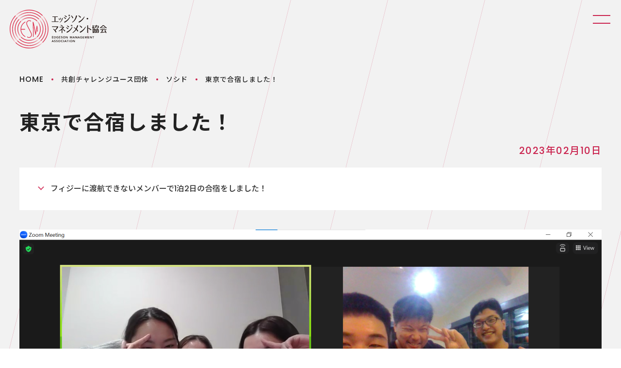

--- FILE ---
content_type: text/html; charset=UTF-8
request_url: https://edgeson-management.jp/youth/sosido/topics/15
body_size: 6671
content:
<!doctype html>
<html lang="ja">
<head>
<meta charset="UTF-8">
<meta name="format-detection" content="telephone=no">
<meta http-equiv="X-UA-Compatible" content="IE=edge,chrome=1">
<!-- Google Tag Manager -->
<script>(function(w,d,s,l,i){w[l]=w[l]||[];w[l].push({'gtm.start':
new Date().getTime(),event:'gtm.js'});var f=d.getElementsByTagName(s)[0],
j=d.createElement(s),dl=l!='dataLayer'?'&l='+l:'';j.async=true;j.src=
'https://www.googletagmanager.com/gtm.js?id='+i+dl;f.parentNode.insertBefore(j,f);
})(window,document,'script','dataLayer','GTM-NF8X5X8');</script>
<!-- End Google Tag Manager -->
<script type="text/javascript" src="/common/js/jquery.js"></script>
<script type="text/javascript" src="/common/js/common.js"></script>
<script type="text/javascript" src="/common/js/viewport.js"></script>
<script type="text/javascript" src="/common/js/ua.js"></script>

<title>共創チャレンジユース団体一覧 | 一般社団法人 エッジソン・マネジメント協会</title>
</head>

<body id="top">
  <!-- Google Tag Manager (noscript) -->
  <noscript><iframe src="https://www.googletagmanager.com/ns.html?id=GTM-NF8X5X8"
  height="0" width="0" style="display:none;visibility:hidden"></iframe></noscript>
  <!-- End Google Tag Manager (noscript) -->
  <header class="header">
    <h1 class="headerLogo">
      <a href="/" class="headerLogo_link"><img src="/common/images/logo.svg" alt="一般社団法人 エッジソン・マネジメント協会" class="headerLogo_img"></a>
    </h1>
    <button class="headerBtn" type="button">Menu</button>
    <nav class="header-panel">
      <ul class="globalNav">
        <li class="globalNav_item"><a href="/" class="globalNav_link"><span class="globalNav_num">00</span>TOP</a></li>
        <li class="globalNav_item"><a href="/about/" class="globalNav_link"><span class="globalNav_num">01</span>ABOUT <span class="globalNav_jp">エッジソン・マネジメント協会とは</span></a></li>
        <li class="globalNav_item"><a href="/business/" class="globalNav_link"><span class="globalNav_num">02</span>OUR BUSINESS <span class="globalNav_jp">事業内容</span></a></li>
        <li class="globalNav_item"><a href="/youth/" class="globalNav_link"><span class="globalNav_num">03</span>YOUTH LEADERS <span class="globalNav_jp">共創チャレンジユースとは</span></a></li>
        <li class="globalNav_item"><a href="/pickup/" class="globalNav_link"><span class="globalNav_num">04</span>PICK UP <span class="globalNav_jp">PICK UP記事一覧</span></a></li>
      </ul>
    </nav>
  </header>

<main class="main">
  <article>
    <div class="contents">
<!-- ここから パンくず -->
      <ul class="topicPath no-sp">
        <li class="topicPath_item"><a href="/" class="topicPath_link">HOME</a></li>
        <li class="topicPath_item"><a href="/youth/" class="topicPath_link">共創チャレンジユース団体</a></li>
        <li class="topicPath_item">
          
          <a class="topicPath_link" href="/youth/sosido/">ソシド</a>
        </li>
        <li class="topicPath_item">東京で合宿しました！</li>
      </ul>
<!-- ここまで パンくず -->


      <div class="detail">
        <h1>東京で合宿しました！</h1>

        <p class="detail_date">2023年02月10日</p>




































<ul class="anchor">

  

  <li>
    
    <a href="#header1">フィジーに渡航できないメンバーで1泊2日の合宿をしました！</a>
  </li>

  

  

  

</ul>







<div class="figColumn">
  <figure class="fig">
    
    
    
    
    
    <img class="img-fit" src="./filedownload.php?name=af391b10638a988aab3da1076ace5e79.png&amp;size=w1200"/>
    <figcaption class="fig_caption"></figcaption>
  </figure>
</div>










<h2 id="header1">
  フィジーに渡航できないメンバーで1泊2日の合宿をしました！
</h2>















<p>2月8日～9日にかけて、今回フィジーに渡航できないメンバーで合宿をしました！！<br />渡航メンバーが13日(月)にフィジーの市役所でプレゼンをするのでその準備を一緒に行いました。<br />その後女子会が始まり、夜遅くまで語り合いました💕</p>















<div class="figColumn -col2">
  <figure class="fig">
    
    
    
    
    <img class="img-fit" src="./filedownload.php?name=dab0085a7ca6b92d098f364cef4b7d89.jpg&amp;size=w580"/>
    <figcaption class="fig_caption"></figcaption>
  </figure>
  <figure class="fig">
    
    
    
    
    <img class="img-fit" src="./filedownload.php?name=28fa11269caa10d9d89f9a3915b6b57b.jpg&amp;size=w580"/>
    <figcaption class="fig_caption"></figcaption>
  </figure>
</div>











<p>このメンバーで5月にフィジー下見リベンジします！！</p>













      </div>


      <div class="buttonWrap">
        
        <a class="button -prev" href="/youth/sosido/topics/17">前のTOPICSへ</a>
    <!-- ここまで 日付が1つ新しい記事へのリンク -->

    <!-- ここから 日付が1つ古い記事へのリンク -->
        
        <a class="button -next" href="/youth/sosido/topics/14">次のTOPICSへ</a>

    <!-- ここまで 日付が1つ古い記事へのリンク -->

        <a href="/youth/" class="button -list">団体一覧へ</a>
      </div>
    </div>

  </article>

</main>
<div class="pagetop"><a href="#top" class="pagetop_button"><img src="/common/images/icon_pagetop.svg" alt="Page Top" class="img-fit"></a></div>
<div class="bottom">
  <ul class="bottomNav">
    <li class="bottomNav_item"><a href="/" class="bottomNav_link">TOP</a></li>
    <li class="bottomNav_item"><a href="/about/" class="bottomNav_link">エッジソン・マネジメント協会とは</a></li>
    <li class="bottomNav_item"><a href="/business/" class="bottomNav_link">事業内容</a></li>
    <li class="bottomNav_item"><a href="/youth/" class="bottomNav_link">共創チャレンジユースとは</a></li>
    <li class="bottomNav_item"><a href="/pickup/" class="bottomNav_link">PICK UP記事一覧</a></li>
  </ul>
</div>
<footer class="footer">
  <div class="footerInner">
	<p><a href="/privacy_policy.html">プライバシーポリシー</a></p>
    <p class="copyright">一般社団法人 <span class="copyright_name">エッジソン・マネジメント協会</span><br><span class="copyright_en">&copy;Edgeson Management Association. All rights reserved.</span></p>
  </div>
</footer>
</body>
</html>


--- FILE ---
content_type: text/css
request_url: https://edgeson-management.jp/common/css/pc.css
body_size: 68012
content:
@charset "UTF-8";
/*! de-style.css v1.0.5 | MIT License | https://github.com/nicolas-cusan/destyle.css */
/* Reset box-model
   ========================================================================== */
@import url("https://fonts.googleapis.com/css2?family=Noto+Sans+JP:wght@400;500;700&display=swap");
@import url("https://fonts.googleapis.com/css2?family=Poppins:wght@300;400;500;600;700&display=swap");
* {
  -webkit-box-sizing: border-box;
          box-sizing: border-box;
}

::before,
::after {
  -webkit-box-sizing: inherit;
          box-sizing: inherit;
}

/* Document
   ========================================================================== */
/**
 * 1. Correct the line height in all browsers.
 * 2. Prevent adjustments of font size after orientation changes in iOS.
 * 3. Remove gray overlay on links for iOS.
 */
html {
  line-height: 1.15; /* 1 */
  -webkit-text-size-adjust: 100%; /* 2 */
  -webkit-tap-highlight-color: transparent; /* 3*/
}

/* Sections
   ========================================================================== */
/**
 * Remove the margin in all browsers.
 */
body {
  margin: 0;
}

/**
 * Render the `main` element consistently in IE.
 */
main {
  display: block;
}

/* Vertical rhythm
   ========================================================================== */
p,
table,
blockquote,
address,
pre,
iframe,
form,
figure,
dl {
  margin: 0;
}

/* Headings
   ========================================================================== */
h1,
h2,
h3,
h4,
h5,
h6 {
  font-size: inherit;
  line-height: inherit;
  font-weight: inherit;
  margin: 0;
}

/* Lists (enumeration)
   ========================================================================== */
ul,
ol {
  margin: 0;
  padding: 0;
  list-style: none;
}

/* Lists (definition)
   ========================================================================== */
dt {
  font-weight: bold;
}

dd {
  margin-left: 0;
}

/* Grouping content
   ========================================================================== */
/**
 * 1. Add the correct box sizing in Firefox.
 * 2. Show the overflow in Edge and IE.
 */
hr {
  -webkit-box-sizing: content-box;
          box-sizing: content-box; /* 1 */
  height: 0; /* 1 */
  overflow: visible; /* 2 */
  border: 0;
  border-top: 1px solid;
  margin: 0;
  clear: both;
}

/**
 * 1. Correct the inheritance and scaling of font size in all browsers.
 * 2. Correct the odd `em` font sizing in all browsers.
 */
pre {
  font-family: monospace, monospace; /* 1 */
  font-size: inherit; /* 2 */
}

address {
  font-style: inherit;
}

/* Text-level semantics
   ========================================================================== */
/**
 * Remove the gray background on active links in IE 10.
 */
a {
  background-color: transparent;
  text-decoration: none;
  color: inherit;
}

/**
 * 1. Remove the bottom border in Chrome 57-
 * 2. Add the correct text decoration in Chrome, Edge, IE, Opera, and Safari.
 */
abbr[title] {
  border-bottom: none; /* 1 */
  text-decoration: underline; /* 2 */
  -webkit-text-decoration: underline dotted;
          text-decoration: underline dotted; /* 2 */
}

/**
 * Add the correct font weight in Chrome, Edge, and Safari.
 */
b,
strong {
  font-weight: bolder;
}

/**
 * 1. Correct the inheritance and scaling of font size in all browsers.
 * 2. Correct the odd `em` font sizing in all browsers.
 */
code,
kbd,
samp {
  font-family: monospace, monospace; /* 1 */
  font-size: inherit; /* 2 */
}

/**
 * Add the correct font size in all browsers.
 */
small {
  font-size: 80%;
}

/**
 * Prevent `sub` and `sup` elements from affecting the line height in
 * all browsers.
 */
sub,
sup {
  font-size: 75%;
  line-height: 0;
  position: relative;
  vertical-align: baseline;
}

sub {
  bottom: -0.25em;
}

sup {
  top: -0.5em;
}

/* Embedded content
   ========================================================================== */
/**
 * Remove the border on images inside links in IE 10.
 */
img {
  border-style: none;
  vertical-align: bottom;
}

embed,
object,
iframe {
  border: 0;
  vertical-align: bottom;
}

/* Forms
   ========================================================================== */
button,
optgroup {
  vertical-align: middle;
  color: inherit;
  font: inherit;
  border: 0;
  background: transparent;
  padding: 0;
  margin: 0;
  outline: 0;
}

/**
 * Show the overflow in IE.
 * 1. Show the overflow in Edge.
 */
button,
input {
  /* 1 */
  overflow: visible;
}

/**
 * Remove the inheritance of text transform in Edge, Firefox, and IE.
 * 1. Remove the inheritance of text transform in Firefox.
 */
button {
  /* 1 */
  text-transform: none;
}

/**
 * Correct the inability to style clickable types in iOS and Safari.
 */
button,
[type=button],
[type=reset],
[type=submit] {
  cursor: pointer;
  -webkit-appearance: none;
  -moz-appearance: none;
       appearance: none;
}

button[disabled],
[type=button][disabled],
[type=reset][disabled],
[type=submit][disabled] {
  cursor: default;
}

/**
 * Remove the inner border and padding in Firefox.
 */
button::-moz-focus-inner,
[type=button]::-moz-focus-inner,
[type=reset]::-moz-focus-inner,
[type=submit]::-moz-focus-inner {
  border-style: none;
  padding: 0;
}

/**
 * Restore the focus styles unset by the previous rule.
 */
button:-moz-focusring,
[type=button]:-moz-focusring,
[type=reset]:-moz-focusring,
[type=submit]:-moz-focusring {
  outline: 1px dotted ButtonText;
}

/**
 * Reset to invisible
 */
fieldset {
  margin: 0;
  padding: 0;
  border: 0;
  min-width: 0;
}

/**
 * 1. Correct the text wrapping in Edge and IE.
 * 2. Correct the color inheritance from `fieldset` elements in IE.
 * 3. Remove the padding so developers are not caught out when they zero out
 *    `fieldset` elements in all browsers.
 */
legend {
  color: inherit; /* 2 */
  display: table; /* 1 */
  max-width: 100%; /* 1 */
  padding: 0; /* 3 */
  white-space: normal; /* 1 */
}

/**
 * Add the correct vertical alignment in Chrome, Firefox, and Opera.
 */
progress {
  vertical-align: baseline;
}

/**
 * Remove the default vertical scrollbar in IE 10+.
 */
textarea {
  overflow: auto;
}

/**
 * 1. Add the correct box sizing in IE 10.
 * 2. Remove the padding in IE 10.
 */
[type=checkbox],
[type=radio] {
  -webkit-box-sizing: border-box;
          box-sizing: border-box; /* 1 */
  padding: 0; /* 2 */
}

/**
 * Correct the cursor style of increment and decrement buttons in Chrome.
 */
[type=number]::-webkit-inner-spin-button,
[type=number]::-webkit-outer-spin-button {
  height: auto;
}

/**
 * 1. Correct the odd appearance in Chrome and Safari.
 * 2. Correct the outline style in Safari.
 */
[type=search] {
  -webkit-appearance: textfield; /* 1 */
  outline-offset: -2px; /* 2 */
}

/**
 * Remove the inner padding in Chrome and Safari on macOS.
 */
[type=search]::-webkit-search-decoration {
  -webkit-appearance: none;
}

/**
 * 1. Correct the inability to style clickable types in iOS and Safari.
 * 2. Change font properties to `inherit` in Safari.
 */
::-webkit-file-upload-button {
  -webkit-appearance: button; /* 1 */
  font: inherit; /* 2 */
}

/**
 * Fix placeholder font properties inheritance.
 */
::-webkit-input-placeholder {
  font: inherit;
}

:-ms-input-placeholder {
  font: inherit;
}

::-ms-input-placeholder {
  font: inherit;
}

::-moz-placeholder {
  font: inherit;
}

::placeholder {
  font: inherit;
}

/**
 * Clickable labels
 */
label[for] {
  cursor: pointer;
}

/* Interactive
   ========================================================================== */
/*
 * Add the correct display in Edge, IE 10+, and Firefox.
 */
details {
  display: block;
}

/*
 * Add the correct display in all browsers.
 */
summary {
  display: list-item;
}

/* Table
   ========================================================================== */
table {
  border-collapse: collapse;
  border-spacing: 0;
}

caption {
  text-align: left;
}

td,
th {
  vertical-align: top;
}

th {
  text-align: left;
  font-weight: bold;
}

/* Misc
   ========================================================================== */
/**
 * Add the correct display in IE 10+.
 */
template {
  display: none;
}

/**
 * Add the correct display in IE 10.
 */
[hidden] {
  display: none;
}

/* ===========================

common

=========================== */
html {
  font-size: 62.5%;
  font-family: "Poppins", "Noto Sans JP", sans-serif;
  line-height: 2;
  position: relative;
  color: #222;
  font-weight: 500;
  background: #fff;
}

img {
  vertical-align: top;
}

a[href^="tel:"] {
  cursor: default;
  text-decoration: none;
  pointer-events: none;
}

li {
  list-style: none;
}

.no-pc {
  display: none !important;
}

.img-fit {
  width: 100%;
  height: auto;
  vertical-align: top;
  object-fit: contain;
}

.mt-0 {
  margin-top: 0 !important;
}

.mt-10 {
  margin-top: 10px !important;
}

.mt-20 {
  margin-top: 20px !important;
}

.mt-30 {
  margin-top: 30px !important;
}

.mt-40 {
  margin-top: 40px !important;
}

.mt-50 {
  margin-top: 50px !important;
}

.mt-60 {
  margin-top: 60px !important;
}

.mt-70 {
  margin-top: 70px !important;
}

.mt-80 {
  margin-top: 80px !important;
}

.mt-90 {
  margin-top: 90px !important;
}

.mt-100 {
  margin-top: 100px !important;
}

.mt-110 {
  margin-top: 110px !important;
}

.mt-120 {
  margin-top: 120px !important;
}

.mb-0 {
  margin-bottom: 0 !important;
}

.align-center {
  text-align: center !important;
}
.align-left {
  text-align: left !important;
}
.align-right {
  text-align: right !important;
}

.text-s {
  font-size: 1.4rem;
}

/* ===========================

header

=========================== */
.header {
  position: absolute;
  top: 0;
  left: 0;
  width: 100%;
  height: 120px;
  padding: 20px 0 0 20px;
  z-index: 100;
}
.headerLogo_link:hover {
  opacity: 0.7;
}
.headerLogo_img {
  width: 200px;
  height: 80px;
}
.headerBtn {
  position: fixed;
  top: 0;
  right: 0;
  width: 80px;
  height: 0;
  padding-top: 80px;
  overflow: hidden;
  background: url("/common/images/icon_menu.svg") 50% 50%/36px 18px no-repeat;
  z-index: 10;
}
.headerBtn.-open {
  background-image: url("/common/images/icon_close.svg");
  background-size: 28px 28px;
}
.headerBtn:hover {
  opacity: 0.7;
}
.header-panel {
  position: fixed;
  right: -480px;
  top: 0;
  width: 480px;
  height: 100vh;
  background-color: #ca234e;
  padding: 80px 40px 0;
  -webkit-transition: all 0.1s ease;
  transition: all 0.1s ease;
}
.-open .header-panel {
  right: 0;
}

.globalNav_item {
  border-bottom: 1px solid rgba(255, 255, 255, 0.8);
}
.globalNav_link {
  display: block;
  padding: 26px 0 26px 80px;
  position: relative;
  color: #fff;
  font-size: 2.4rem;
  font-weight: 600;
  line-height: 1;
  letter-spacing: 0.1em;
}
.globalNav_link:hover {
  opacity: 0.7;
}
.globalNav_num {
  display: -webkit-box;
  display: -ms-flexbox;
  display: flex;
  -webkit-box-align: center;
      -ms-flex-align: center;
          align-items: center;
  -webkit-box-pack: justify;
      -ms-flex-pack: justify;
          justify-content: space-between;
  width: 56px;
  position: absolute;
  top: 3.1rem;
  left: 8px;
  font-size: 1.6rem;
  letter-spacing: 0.05em;
}
.globalNav_num::after {
  content: "";
  display: block;
  width: 24px;
  height: 1px;
  background-color: rgba(255, 255, 255, 0.4);
}
.globalNav_jp {
  display: block;
  margin-top: 3px;
  font-size: 1.4rem;
  line-height: 1.6rem;
  font-weight: 500;
}

/* ===========================

bottom

=========================== */
.bottom {
  background-color: #424242;
  position: relative;
}
.bottomNav {
  width: 100%;
  max-width: 1440px;
  margin: auto;
  padding: 23px 0;
  display: -webkit-box;
  display: -ms-flexbox;
  display: flex;
  -webkit-box-pack: center;
      -ms-flex-pack: center;
          justify-content: center;
  font-size: 1.5rem;
  line-height: 1.8rem;
  letter-spacing: 0.075em;
}
.bottomNav_item {
  margin: 0 40px;
}
.bottomNav_link {
  color: #fff;
}
.bottomNav_link:hover {
  text-decoration: underline;
}

/* ===========================

pagetop

=========================== */
.pagetop {
  position: relative;
  z-index: 10;
}
.pagetop_button {
  position: fixed;
  bottom: 0;
  right: 0;
  background-color: rgba(32, 32, 32, 0.5);
  width: 80px;
  height: 80px;
  display: -webkit-box;
  display: -ms-flexbox;
  display: flex;
  -webkit-box-pack: center;
      -ms-flex-pack: center;
          justify-content: center;
  -webkit-box-align: center;
      -ms-flex-align: center;
          align-items: center;
}
.pagetop_button .img-fit {
  width: 21px;
  height: 17px;
}
.pagetop_button:hover {
  opacity: 0.7;
}
.pagetop_button.-finish {
  position: absolute;
}

/* ===========================

footer

=========================== */
.footer {
  background-color: #565656;
  color: #fff;
}
.footerInner {
  width: 100%;
  max-width: 1440px;
  height: 128px;
  padding: 0 64px;
  margin: auto;
  display: -webkit-box;
  display: -ms-flexbox;
  display: flex;
  -webkit-box-align: center;
      -ms-flex-align: center;
          align-items: center;
  font-size: 1.4rem;
}
.footerInner a:hover {
  text-decoration: underline;
}

.copyright {
  margin: 0 0 0 auto;
  text-align: right;
  font-weight: 500;
  line-height: 1.5;
  letter-spacing: 0.075em;
}
.copyright_name {
  font-size: 1.6rem;
}
.copyright_en {
  display: inline-block;
  font-size: 1.1rem;
  font-weight: 300;
  line-height: 1;
}

/* ===========================

layout

=========================== */
.main {
  background: url("/common/images/bg.png");
  padding: 128px 0;
}

.contents {
  width: 1200px;
  margin: auto;
}

/* ===========================

topic path

=========================== */
.topicPath {
  display: -webkit-box;
  display: -ms-flexbox;
  display: flex;
  margin: 24px 0 48px;
  font-size: 1.4rem;
  line-height: 2.4rem;
  letter-spacing: 0.075em;
}
.topicPath_item:not(:first-child) {
  margin-left: 16px;
  display: -webkit-box;
  display: -ms-flexbox;
  display: flex;
  -webkit-box-align: center;
      -ms-flex-align: center;
          align-items: center;
}
.topicPath_item:not(:first-child)::before {
  content: "";
  display: block;
  width: 4px;
  height: 4px;
  background-color: #ca234e;
  border-radius: 100%;
  margin-right: 16px;
}
.topicPath_item:first-child {
  font-size: 1.6rem;
}

/* ===========================

heading

=========================== */
.h-1 {
  letter-spacing: 0.05em;
  font-size: 4.8rem;
  font-weight: 700;
  line-height: 5rem;
  margin-bottom: 68px;
}
.h-1_en {
  display: block;
  margin-bottom: 20px;
  color: #ca234e;
  letter-spacing: 0.1em;
  font-size: 3.2rem;
  font-weight: 600;
  line-height: 4rem;
  text-transform: uppercase;
}
.h-2 {
  margin-top: 72px;
  font-size: 2.8rem;
  line-height: 4rem;
  font-weight: 700;
  letter-spacing: 0.05em;
  border-bottom: 2px solid #e65a7e;
  padding-bottom: 6px;
}

/* ===========================

table

=========================== */
.table {
  width: 100%;
}
.table_th, .table_td {
  border-bottom: 1px solid #d6d6d6;
}
.table_th {
  color: #555;
  font-size: 1.6rem;
  font-weight: 700;
  width: 184px;
  padding: 16px;
  letter-spacing: 0.05em;
}
.table_td {
  font-size: 1.8rem;
  line-height: 3.2rem;
  padding: 16px;
}

/* ===========================

list

=========================== */
.list-ol {
  counter-reset: count;
}
.list-ol li {
  position: relative;
  padding-left: 25px;
}
.list-ol li::before {
  content: counter(count);
  counter-increment: count;
  position: absolute;
  top: 0.5em;
  left: 0;
  border: 1px solid #ca234e;
  border-radius: 50%;
  -webkit-box-sizing: border-box;
          box-sizing: border-box;
  display: -webkit-box;
  display: -ms-flexbox;
  display: flex;
  -webkit-box-pack: center;
      -ms-flex-pack: center;
          justify-content: center;
  -webkit-box-align: center;
      -ms-flex-align: center;
          align-items: center;
  height: 18px;
  width: 18px;
  font-size: 12px;
  font-weight: 700;
  color: #ca234e;
}

/* ===========================

contact

=========================== */
.contactBtn {
  display: -webkit-inline-box;
  display: -ms-inline-flexbox;
  display: inline-flex;
  -webkit-box-pack: center;
      -ms-flex-pack: center;
          justify-content: center;
  -webkit-box-align: center;
      -ms-flex-align: center;
          align-items: center;
  width: 480px;
  height: 112px;
  background-color: #202020;
  color: #fff;
  font-size: 2.4rem;
  font-weight: 700;
  letter-spacing: 0.075em;
}
.contactBtn:hover {
  opacity: 0.7;
}
.contactBtn_icon {
  width: 32px;
  margin-right: 20px;
}

/* ===========================

news

=========================== */
.news li {
  display: -webkit-box;
  display: -ms-flexbox;
  display: flex;
  border-bottom: 1px solid #d6d6d6;
  padding: 12px 0 11px;
  font-size: 1.6rem;
  line-height: 1.5;
}
.news_date {
  width: 145px;
  -ms-flex-negative: 0;
      flex-shrink: 0;
  padding-left: 8px;
  color: #555;
}
.news_text {
  font-weight: 400;
}
.news_text a {
  color: #222;
}
.news_text a:hover {
  opacity: 0.7;
}
.news_text a[target=_blank]::after {
  content: "";
  display: inline-block;
  width: 16px;
  height: 15px;
  background: url("/common/images/icon_blank.svg") 50% 50%/contain no-repeat;
  vertical-align: baseline;
}
.news_text a[href$=".pdf"]::after {
  width: 20px;
  height: 20px;
  background-image: url("/common/images/icon_pdf.svg");
}

/* ===========================

pager

=========================== */
.pager {
  display: -webkit-box;
  display: -ms-flexbox;
  display: flex;
  -webkit-box-pack: center;
      -ms-flex-pack: center;
          justify-content: center;
  -webkit-box-align: center;
      -ms-flex-align: center;
          align-items: center;
  margin-top: 45px;
  font-size: 1.6rem;
  font-weight: 600;
  line-height: 1;
  color: #ccc;
}
.pager_item {
  margin: 0 4px;
  font-family: "Noto Sans JP", sans-serif;
}
.pager_link {
  display: -webkit-box;
  display: -ms-flexbox;
  display: flex;
  -webkit-box-pack: center;
      -ms-flex-pack: center;
          justify-content: center;
  -webkit-box-align: center;
      -ms-flex-align: center;
          align-items: center;
  width: 40px;
  height: 40px;
  color: #fff;
  background-color: rgba(51, 51, 51, 0.2);
  font-family: "Poppins", "Noto Sans JP", sans-serif;
}
.pager_link:hover, .pager_link.-current {
  background-color: #333;
}
.pager_arrow {
  display: -webkit-box;
  display: -ms-flexbox;
  display: flex;
  -webkit-box-pack: center;
      -ms-flex-pack: center;
          justify-content: center;
  -webkit-box-align: center;
      -ms-flex-align: center;
          align-items: center;
  width: 40px;
  height: 40px;
}
.pager_arrow:hover {
  opacity: 0.7;
}
.pager_arrow::before {
  content: "";
  display: block;
  width: 12px;
  height: 12px;
  border-top: solid 2px #ca234e;
  border-right: solid 2px #ca234e;
}
.pager_arrow.-prev::before {
  -webkit-transform: rotate(-135deg);
          transform: rotate(-135deg);
  margin-right: -4px;
}
.pager_arrow.-next::before {
  -webkit-transform: rotate(45deg);
          transform: rotate(45deg);
  margin-left: -4px;
}

/* ===========================

button

=========================== */
.button {
  display: -webkit-box;
  display: -ms-flexbox;
  display: flex;
  -webkit-box-align: center;
      -ms-flex-align: center;
          align-items: center;
  -webkit-box-pack: center;
      -ms-flex-pack: center;
          justify-content: center;
  text-align: center;
  background-color: #202020;
  color: #fff;
  width: 216px;
  height: 60px;
  font-size: 1.6rem;
  font-weight: 700;
  letter-spacing: 0.075em;
  position: relative;
}
.buttonWrap {
  display: -webkit-box;
  display: -ms-flexbox;
  display: flex;
  -webkit-box-pack: center;
      -ms-flex-pack: center;
          justify-content: center;
  margin-top: 64px;
  position: relative;
  padding: 0 216px;
}
.button:hover {
  opacity: 0.7;
}
.button.-list::after {
  content: "";
  display: block;
  width: 13px;
  height: 13px;
  background: url("/common/images/icon_button_pc.png") 50% 50%/contain no-repeat;
  position: absolute;
  top: 50%;
  -webkit-transform: translateY(-50%);
          transform: translateY(-50%);
  right: 16px;
}
.button.-prev, .button.-next {
  position: absolute;
  top: 0;
}
.button.-prev::before, .button.-next::before, .button.-home::before {
  content: "";
  width: 6px;
  height: 6px;
  background-color: #d7456a;
  border-radius: 100%;
  position: absolute;
  top: 50%;
  -webkit-transform: translateY(-50%);
          transform: translateY(-50%);
}
.button.-prev {
  left: 0;
  padding-left: 30px;
}
.button.-prev::before {
  left: 16px;
}
.button.-next {
  right: 0;
  padding-right: 30px;
}
.button.-next::before, .button.-home::before {
  right: 16px;
}

/* ===========================

anchor

=========================== */
.anchor {
  margin-top: 24px;
  background-color: #fff;
  padding: 16px 32px;
  font-size: 1.6rem;
  line-height: 2.4rem;
}
.anchor li {
  padding: 16px 0 16px 32px;
  border-top: 1px solid #e9e9e9;
  position: relative;
}
.anchor li:first-child {
  border-top: none;
}
.anchor li::before {
  content: "";
  display: block;
  line-height: 1;
  width: 9px;
  height: 9px;
  border: 2px solid #d7456a;
  border-left: 0;
  border-bottom: 0;
  -webkit-transform: translateY(-25%) rotate(135deg);
          transform: translateY(-25%) rotate(135deg);
  position: absolute;
  top: 2.2rem;
  left: 8px;
}
.anchor a {
  color: #333;
}
.anchor a:hover {
  text-decoration: underline;
}

/* ===========================

home

=========================== */
.home .headerLogo_img path {
  fill: #fff !important;
}
.home .main {
  padding: 0;
  background: none;
}
.home .main .contents {
  position: relative;
  z-index: 1;
}
.homeNav {
  position: fixed;
  top: 50%;
  left: 32px;
  z-index: 90;
  display: -webkit-box;
  display: -ms-flexbox;
  display: flex;
  -webkit-box-orient: vertical;
  -webkit-box-direction: normal;
      -ms-flex-direction: column;
          flex-direction: column;
  -webkit-transform: translateY(-50%);
          transform: translateY(-50%);
}
.homeNav_item {
  margin: 6px 0;
}
.homeNav_item:first-child {
  display: none;
}
.homeNav_bar {
  display: block;
  background-color: rgba(161, 161, 161, 0.4);
  width: 4px;
  height: 0;
  padding-top: 32px;
  overflow: hidden;
  border-radius: 2px;
  -webkit-transition: all 0.2s 0s ease;
  transition: all 0.2s 0s ease;
}
.homeNav_bar.-active {
  background-color: #ca234e;
  padding-top: 48px;
}
.home-title {
  display: -webkit-box;
  display: -ms-flexbox;
  display: flex;
  -webkit-box-align: center;
      -ms-flex-align: center;
          align-items: center;
  font-size: 3.2rem;
  font-weight: 600;
  color: #000;
  letter-spacing: 0.1em;
  line-height: 1;
  text-transform: uppercase;
}
.home-title_num {
  display: -webkit-box;
  display: -ms-flexbox;
  display: flex;
  -webkit-box-align: center;
      -ms-flex-align: center;
          align-items: center;
  font-size: 1.6rem;
  letter-spacing: 0.05em;
}
.home-title_num::after {
  content: "";
  width: 40px;
  height: 1px;
  display: block;
  background-color: #ca234e;
  margin: 0 10px 0 15px;
}
.home-title.-vertical {
  -webkit-writing-mode: vertical-rl;
      -ms-writing-mode: tb-rl;
          writing-mode: vertical-rl;
  -webkit-transform: rotate(180deg);
          transform: rotate(180deg);
}
.home-title.-vertical .home-title_num::after {
  width: 1px;
  height: 40px;
  margin: 10px 0 15px 0;
}
.home_detail {
  display: -webkit-inline-box;
  display: -ms-inline-flexbox;
  display: inline-flex;
  -webkit-box-align: center;
      -ms-flex-align: center;
          align-items: center;
  position: relative;
  height: 60px;
  padding: 0 57px 0 32px;
  background-color: #202020;
  color: #fff;
  font-size: 1.6rem;
  font-weight: 700;
  letter-spacing: 0.075em;
}
.home_detail::after {
  content: "";
  display: block;
  width: 6px;
  height: 6px;
  background-color: #d7456a;
  border-radius: 100%;
  position: absolute;
  right: 16px;
  top: 50%;
  -webkit-transform: translateY(-50%);
          transform: translateY(-50%);
}
.home_detail:hover {
  opacity: 0.7;
}
.homeMV {
  background: url("/images/mv.jpg") 50% 50%/cover no-repeat;
  height: 80svh;
  max-height: 1020px;
}
.homeMV-inner {
  display: -webkit-box;
  display: -ms-flexbox;
  display: flex;
  -webkit-box-pack: end;
      -ms-flex-pack: end;
          justify-content: flex-end;
  -webkit-box-align: center;
      -ms-flex-align: center;
          align-items: center;
  position: relative;
  z-index: 2;
  width: 100%;
  max-width: 1440px;
  height: 100%;
  margin: auto;
  padding: 60px 0 14vw;
  color: #000;
  font-family: "Noto Serif JP", serif;
  font-size: 7.2rem;
  font-weight: 700;
  line-height: 1.3333;
  font-style: italic;
}
.homeMV-line {
  display: block;
  -webkit-animation-name: fadeUpAnime;
          animation-name: fadeUpAnime;
  -webkit-animation-duration: 0.5s;
          animation-duration: 0.5s;
  -webkit-animation-fill-mode: forwards;
          animation-fill-mode: forwards;
  opacity: 0;
  -webkit-animation-delay: 0.6s;
          animation-delay: 0.6s;
}
.homeMV-line.-line2 {
  -webkit-animation-delay: 1.5s;
          animation-delay: 1.5s;
}
@-webkit-keyframes fadeUpAnime {
  from {
    opacity: 0;
    -webkit-transform: translateX(100px);
            transform: translateX(100px);
  }
  to {
    opacity: 1;
    -webkit-transform: translateX(0);
            transform: translateX(0);
  }
}
@keyframes fadeUpAnime {
  from {
    opacity: 0;
    -webkit-transform: translateX(100px);
            transform: translateX(100px);
  }
  to {
    opacity: 1;
    -webkit-transform: translateX(0);
            transform: translateX(0);
  }
}
.homeAbout {
  position: relative;
  z-index: 1;
  background: url("/common/images/bg.png");
  -webkit-clip-path: polygon(0% calc(0% + 14vw), 100% 0, 100% 100%, 0% 100%);
          clip-path: polygon(0% calc(0% + 14vw), 100% 0, 100% 100%, 0% 100%);
  margin-top: -14vw;
  padding: 10vw 0 14vw;
}
.homeAbout .home-title {
  -webkit-box-pack: end;
      -ms-flex-pack: end;
          justify-content: flex-end;
}
.homeAbout-column {
  display: flex;
  justify-content: flex-end;
}
.homeAbout-carousel_wrap {
  z-index: 2 !important;
}
.homeAbout-carousel {
  width: 580px;
  position: absolute !important;
  top: -5vw;
  .slick-list {
    box-shadow: 0px 2px 15.36px 0.64px rgba(40, 67, 87, 0.2);
  }
  .slick-dots {
    display: flex;
    justify-content: center;
    gap: 1px;
    margin-top: 16px;
    button {
      display: block;
      width: 96px;
      height: 8px;
      background: rgba(53, 53, 53, 0.5);
      text-indent: -100vw;
    }
    .slick-active button {
      background: #353535;
    }
  }
}
.homeAbout-info {
  width: 560px;
  flex-shrink: 0;
}
.homeAbout_title {
  margin-top: 20px;
  font-size: 3.6rem;
  line-height: 5.8rem;
  font-weight: 700;
  font-feature-settings: "palt";
  letter-spacing: .05em;
}
.homeAbout_text {
  margin-top: 32px;
  font-size: 1.8rem;
  line-height: 2;
  font-feature-settings: "palt";
  letter-spacing: .05em;
}
.homeAbout_subTitle {
  margin-top: 80px;
  font-size: 4.8rem;
  line-height: 1;
  font-weight: 700;
  color: #555;
}
.homeAbout_subTitle::first-letter {
  color: #ca234e;
}
.homeAbout-btns {
  display: flex;
  gap: 8px;
  margin-top: 32px;
}
.homeAbout-details {
  display: flex;
  align-items: center;
  gap: 28px;
  margin-top: 16px;
  padding: 17px 45px 17px 32px;
  background-color: #e6e6e6;
  font-size: 1.4rem;
  font-weight: 500;
  letter-spacing: .05em;
  position: relative;
  h3 {
    font-size: 2.4rem;
    font-weight: 700;
    letter-spacing: .05em;
    flex-shrink: 0;
  }
  &::after {
    content: "";
    display: block;
    width: 8px;
    height: 8px;
    background-color: #d7456a;
    border-radius: 100%;
    position: absolute;
    right: 24px;
    top: 50%;
    -webkit-transform: translateY(-50%);
    transform: translateY(-50%);
  }
}
.homePickup-more {
  text-align: right;
}
.homeAbout-member {
  position: relative;
  width: 100%;
  height: 835px;
  margin-top: 32px;
}
.homeAbout-member_cell {
  position: absolute;
  background: 0 0 no-repeat;
  line-height: 1.2;
  letter-spacing: 0.075em;
}
.homeAbout-member_cell.-kashihara {
  background-image: url("/images/kashihara.png");
  width: 376px;
  height: 368px;
  top: 24px;
  left: -16px;
  padding: 227px 0 0 40px;
  z-index: 5;
}
.homeAbout-member_cell.-kashihara .homeAbout-member_button {
  left: 20px;
  bottom: -9px;
}
.homeAbout-member_cell.-katsurayama {
  background-image: url("/images/katsurayama.png");
  width: 326px;
  height: 355px;
  top: 105px;
  left: 268px;
  padding: 257px 0 0 15px;
  z-index: 6;
}
.homeAbout-member_cell.-katsurayama .homeAbout-member_button {
  left: 70px;
  bottom: 0;
}
.homeAbout-member_cell.-onishi {
  background-image: url("/images/onishi.png");
  width: 310px;
  height: 380px;
  top: 45px;
  right: 346px;
  padding: 40px 0 0 35px;
  z-index: 7;
}
.homeAbout-member_cell.-onishi .homeAbout-member_button {
  left: 24px;
  top: 120px;
}
.homeAbout-member_cell.-shindo {
  background-image: url("/images/shindo.png");
  width: 362px;
  height: 341px;
  top: 75px;
  right: -25px;
  padding: 70px 0 0 20px;
}
.homeAbout-member_cell.-shindo .homeAbout-member_button {
  left: -10px;
  top: 153px;
}
.homeAbout-member_cell.-watabiki {
  background-image: url("/images/watabiki.png");
  width: 304px;
  height: 336px;
  bottom: 85px;
  left: 0px;
  padding: 210px 0 0 12px;
}
.homeAbout-member_cell.-watabiki .homeAbout-member_button {
  left: 82px;
  bottom: 50px;
}
.homeAbout-member_cell.-niizeki {
  background-image: url("/images/niizeki.png");
  width: 330px;
  height: 398px;
  bottom: 27px;
  left: 288px;
  padding: 132px 0 0 15px;
}
.homeAbout-member_cell.-niizeki .homeAbout-member_button {
  right: 206px;
  bottom: 160px;
}
.homeAbout-member_cell.-sakamoto {
  background-image: url("/images/sakamoto.png");
  width: 325px;
  height: 396px;
  bottom: 43px;
  left: 616px;
  padding: 248px 0 0 139px;
}
.homeAbout-member_cell.-sakamoto .homeAbout-member_button {
  right: 75px;
  bottom: 28px;
}
.homeAbout-member_cell.-yokoyama {
  background-image: url("/images/yokoyamai.png");
  width: 346px;
  height: 387px;
  bottom: 42px;
  left: 854px;
  padding: 46px 168px 0 2px;
}
.homeAbout-member_cell.-yokoyama .homeAbout-member_button {
  right: 181px;
  bottom: 231px;
}

.homeAbout-member_name {
  font-size: 2.4rem;
  display: inline-block;
}
.homeAbout-member_roman {
  display: inline-block;
  margin-top: 2px;
  font-size: 1.3rem;
  font-weight: 700;
}
.homeAbout-member_profile {
  display: inline-block;
  margin-top: 8px;
  font-size: 1.2rem;
  line-height: 2rem;
}
.homeAbout-member_button {
  position: absolute;
  display: -webkit-inline-box;
  display: -ms-inline-flexbox;
  display: inline-flex;
  -webkit-box-pack: center;
      -ms-flex-pack: center;
          justify-content: center;
  -webkit-box-align: center;
      -ms-flex-align: center;
          align-items: center;
  padding: 0 8px 0 12px;
  height: 25px;
  border-radius: 13px;
  font-size: 1.1rem;
  line-height: 1;
  background-color: #ca234e;
  color: #fff;
  letter-spacing: 0.04em;
  -webkit-box-shadow: 3px 3px 10px -5px rgba(0, 0, 0, 0.2);
          box-shadow: 3px 3px 10px -5px rgba(0, 0, 0, 0.2);
}
.homeAbout-member_button::after {
  content: "";
  display: block;
  width: 9px;
  height: 9px;
  background: url("/images/icon_plus.svg") 0 0/contain no-repeat;
  margin-left: 6px;
}
.homeAbout-member_button:hover {
  opacity: 0.7;
}
.homeAbout-member .home_detail {
  position: absolute;
  bottom: 0;
  right: 0;
}
.homeNews {
  margin-top: 40px;
  display: -webkit-box;
  display: -ms-flexbox;
  display: flex;
  -webkit-box-pack: justify;
      -ms-flex-pack: justify;
          justify-content: space-between;
  -webkit-box-align: start;
      -ms-flex-align: start;
          align-items: flex-start;
}
.homeNews_title {
  font-size: 3.6rem;
  line-height: 4.8rem;
  font-weight: 700;
  color: #555;
  text-transform: uppercase;
}
.homeNews_title::first-letter {
  color: #ca234e;
}
.homeNews .news {
  width: 1064px;
}
.homePickup{
  position: relative;
  z-index: 2;
  background: #fff;
  -webkit-clip-path: polygon(0% 0%, 100% calc(0% + 14vw), 100% 100%, 0% 100%);
          clip-path: polygon(0% 0%, 100% calc(0% + 14vw), 100% 100%, 0% 100%);
  margin-top: -14vw;
  padding: 4vw 0 14vw;
}
.homeProject .contents {
  position: relative;
  padding: 96px 0 0 112px;
}
.homeProject .home-title {
  position: absolute;
  top: 0;
  left: 0;
}
.homeProject-title {
  font-size: 4.2rem;
  font-weight: 700;
  letter-spacing: 0.075em;
  line-height: 1.5;
}
.homeProject-title_en {
  font-size: 3.8rem;
  font-weight: 600;
}
.homeProject-title_sub {
  font-size: 2.6rem;
  letter-spacing: 0.075em;
  line-height: 1.2;
}
.homeProjectLeader {
  margin-top: 32px;
}
.homeProjectLeader_text {
  margin-top: 8px;
  font-size: 1.6rem;
  line-height: 2;
  font-weight: 400;
}
.homeSponsor {
  margin-bottom: 48px;
}
.homeSponsor_title {
  text-align: center;
  font-size: 2.4rem;
  font-weight: 500;
  letter-spacing: 0.05em;
  line-height: 3.8rem;
  strong {
    font-weight: 700;
    font-size: 3.6rem;
    span {
      font-size: 2rem;
    }
  }
}
.homeSponsor-box {
  background: rgba(183, 183, 183, 0.2);
  margin-top: 20px;
  padding: 24px 20px 23px 60px;
}
.homeSponsor-list {
  overflow: hidden;
  padding: 10px 0 10px 6.8rem;
  position: relative;
  line-height: 1.9rem;
}
.homeSponsor-list dt {
  color: #d7456a;
  font-size: 1.4rem;
  font-weight: 700;
  position: absolute;
  top: 10px;
  left: 12px;
}
.homeSponsor-list dd {
  float: left;
  font-size: 1.5rem;
  margin-right: 32px;
}
.homeSponsor-list dd:last-child {
  margin-right: 0;
}
.homeSponsor .home_detail {
  margin-top: 24px;
}
.homeSponsor .home_detail::after {
  width: 9px;
  height: 9px;
  border-top: solid 2px #ca234e;
  border-right: solid 2px #ca234e;
  background-color: transparent;
  -webkit-transform: rotate(135deg) translateY(10px);
          transform: rotate(135deg) translateY(10px);
  border-radius: 0;
}
.homeSponsor_note {
  font-size: 1.2rem;
  text-align: right;
}
.homeProjectBiz {
  margin-top: 60px;
  padding-right: 96px;
  overflow: hidden;
}
.homeProjectBiz-L {
  float: left;
  width: 392px;
  margin-bottom: 30px;
}
.homeProjectBiz-list {
  float: right;
  width: 600px;
}
.homeProjectBiz-list li {
  padding: 18px 10px 17px 40px;
  position: relative;
  border-bottom: 1px solid #e9e9e9;
  font-size: 1.8rem;
  font-weight: 700;
  letter-spacing: 0.075em;
  line-height: 2rem;
}
.homeProjectBiz-list li::before {
  content: "";
  display: block;
  width: 16px;
  height: 16px;
  background: url("/images/icon_check.svg") 0 0/cover no-repeat;
  position: absolute;
  top: 19px;
  left: 12px;
}
.homeLeader {
  position: relative;
  z-index: 3;
  background: #fff url("/images/bg_leader.png") 50% 50% repeat;
  -webkit-clip-path: polygon(0% calc(0% + 14vw), 100% 0%, 100% 100%, 0% 100%);
          clip-path: polygon(0% calc(0% + 14vw), 100% 0%, 100% 100%, 0% 100%);
  margin-top: -14vw;
  padding: 6.8vw 0 14vw;
}
.homeLeader .contents {
  position: relative;
  padding: 128px 48px 0 112px;
}
.homeLeader .home-title {
  position: absolute;
  top: 0;
  right: 0;
  white-space: nowrap;
}
.homeLeader-title {
  font-size: 4.8rem;
  font-weight: 700;
  letter-spacing: 0.075em;
  line-height: 1.1;
}
.homeLeader-title_small {
  font-size: 3rem;
}
.homeLeader-title_sub {
  font-size: 2.6rem;
  letter-spacing: 0.075em;
}
.homeLeaderGears {
  margin-top: 40px;
  display: -webkit-box;
  display: -ms-flexbox;
  display: flex;
  position: relative;
}
.homeLeaderGears-L {
  width: 256px;
  -ms-flex-negative: 0;
      flex-shrink: 0;
}
.homeLeaderGears-sns {
  position: absolute;
  bottom: 0;
  left: 296px;
  display: -webkit-box;
  display: -ms-flexbox;
  display: flex;
  font-size: 1.6rem;
}
.homeLeaderGears-sns li {
  margin-right: 30px;
}
.homeLeaderGears-sns a {
  display: -webkit-box;
  display: -ms-flexbox;
  display: flex;
  -webkit-box-align: center;
      -ms-flex-align: center;
          align-items: center;
  color: #202020;
  font-weight: 600;
}
.homeLeaderGears-sns a img {
  margin-right: 10px;
}
.homeLeaderGears-sns a:hover {
  opacity: 0.7;
}
.homeLeaderGears-sns_insta {
  height: 24px;
  width: auto;
}
.homeLeaderGears-sns_tw {
  height: 22px;
  width: auto;
}
.homeLeaderGears_text {
  margin-left: 40px;
  padding-bottom: 48px;
  font-size: 1.6rem;
  line-height: 2;
  font-weight: 400;
  -webkit-font-feature-settings: "palt";
          font-feature-settings: "palt";
}
.homeLeaderGears_point {
  counter-reset: number 0;
  margin-top: 16px;
}
.homeLeaderGears_point li {
  margin-bottom: 0.3em;
}
.homeLeaderGears_point li::before {
  counter-increment: number 1;
  content: counter(number) ")";
  display: inline-block;
  width: 2em;
}
.homeLeader-logo {
  padding-right: 124px;
  margin: 40px 0 32px;
  position: relative;
}
.homeLeader-logo .slick-slide {
  width: 128px;
  margin-right: 30px;
}
.homeLeader-logo .slick-arrow {
  display: block;
  position: absolute;
  top: 40px;
  right: 50px;
  width: 48px;
  height: 48px;
  background: url("/images/slider_arr.svg") 0 0/cover no-repeat;
}
.homeLeader-logo .slick-next {
  right: 0;
  -webkit-transform: rotate(180deg);
          transform: rotate(180deg);
}

.homeSNS {
  position: relative;
  z-index: 4;
  background: url("/images/bg_sns.png");
  -webkit-clip-path: polygon(0% calc(0% + 14vw), 100% 0, 100% 100%, 0% 100%);
          clip-path: polygon(0% calc(0% + 14vw), 100% 0, 100% 100%, 0% 100%);
  margin-top: -14vw;
  padding: 18vw 0 80px;
}
.homeSNS .contents {
  padding: 0 100px;
}
.homeSNS-title {
  margin-top: 24px;
  font-size: 4.8rem;
  font-weight: 700;
  letter-spacing: 0.075em;
  line-height: 6.4rem;
  text-align: center;
}
.homeSNS .contactBtn, .biz-contact .contactBtn {
  width: 360px;
  height: 80px;
  font-size: 1.8rem;
}
.homeSNS .contactBtn_icon, .biz-contact .contactBtn_icon {
  width: 24px;
}

.homeSNS-btns {
  display: flex;
  justify-content: center;
  gap: 24px;
}

.homePamphlet {
  padding: 55px 0 58px;
  margin-bottom: 64px;
  background-color: #fff;
  text-align: center;
  font-size: 1.8rem;
  line-height: 2rem;
  h2 {
    margin-bottom: 24px;
    font-size: 2.8rem;
    line-height: 3.6rem;
    font-weight: bold;
    letter-spacing: .05em;
  }
}
.homePamphlet-pdf {
  margin: 36px auto 0;
  width: 480px;
  border-top: 1px solid rgba(32, 32, 32, 0.2);
  border-bottom: 1px solid rgba(32, 32, 32, 0.2);
  a {
    display: flex;
    align-items: center;
    justify-content: space-between;
    height: 4.8rem;
    font-size: 1.6rem;
    font-weight: bold;
    span {
      display: flex;
      align-items: center;
      gap: 9px;
      font-weight: 500;
      font-size: 1.4rem;
    }
    img {
      width: 20px;
      height: 20px;
    }
    &:hover {
      opacity: 0.7;
    }
  }
}
/* ===========================

ticker

=========================== */
.homeMV, .homeAbout, .homePickup, .homeSNS {
  overflow: hidden;
}
@-webkit-keyframes ticker { /*アニメーション設定。右から左に流す、を繰り返す*/
  0% {
    -webkit-transform: translate(100vw, -50%);
            transform: translate(100vw, -50%);
  }
  100% {
    -webkit-transform: translate(-100%, -50%);
            transform: translate(-100%, -50%);
  }
}
@keyframes ticker { /*アニメーション設定。右から左に流す、を繰り返す*/
  0% {
    -webkit-transform: translate(100vw, -50%);
            transform: translate(100vw, -50%);
  }
  100% {
    -webkit-transform: translate(-100%, -50%);
            transform: translate(-100%, -50%);
  }
}
.homeMV::before, .homeAbout::before, .homePickup::before, .homeSNS::before {
  display: block;
  content: "EDGESON MANAGEMENT ASSOCIATION";
  font-size: 30rem;
  font-weight: 700;
  letter-spacing: 0.075em;
  color: #fff;
  white-space: nowrap;
  position: fixed;
  left: 0;
  top: 50%;
  z-index: 0;
  -webkit-transform: translateY(-50%);
          transform: translateY(-50%);
  -webkit-animation-iteration-count: infinite;
          animation-iteration-count: infinite;
  -webkit-animation-timing-function: linear;
          animation-timing-function: linear;
  -webkit-animation-name: ticker;
          animation-name: ticker;
  -webkit-animation-duration: 240s;
          animation-duration: 240s;
  -webkit-animation-delay: -30s;        
          animation-delay:-30s;
}
.homeMV::before {
  color: #fff;
  opacity: 0.5;
}
.homeAbout::before {
  color: #535353;
  opacity: 0.08;
}
.homePickup::before {
  color: #535353;
  opacity: 0.05;
}
.homeSNS::before {
  color: #535353;
  opacity: 0.05;
}

/* ===========================

modal

=========================== */
.iziModal {
  max-width: 960px !important;
  border: 3px solid rgb(200, 200, 200);
  border-radius: 8px !important;
  background-color: #fff;
  -webkit-box-shadow: 0px 6px 10px 0px rgba(0, 0, 0, 0.2) !important;
          box-shadow: 0px 6px 10px 0px rgba(0, 0, 0, 0.2) !important;
}

.iziModal-overlay {
  position: relative;
  -webkit-transition: all 0.1s ease-out;
  transition: all 0.1s ease-out;
  -webkit-backdrop-filter: blur(0.5px);
          backdrop-filter: blur(0.5px);
}

.iziModal-overlay::before {
  content: "";
  background: inherit;
  -webkit-filter: blur(6px);
          filter: blur(6px);
  position: absolute;
  top: -5px;
  left: -5px;
  right: -5px;
  bottom: -5px;
  z-index: -1;
}

.iziModal-content {
  padding: 40px 40px 30px !important;
}

.modal-inner {
  overflow: hidden;
  letter-spacing: 0.075em;
  border-bottom: 1px solid #c8c8c8;
  margin-bottom: 25px;
}

.modal-photo {
  float: left;
  background: url("/images/bg_modal.png") 10px 80px no-repeat;
  width: 288px;
  height: 314px;
  text-align: right;
  margin-right: 12px;
}

.modal-name {
  margin: 25px 0 0 300px;
  font-size: 3.6rem;
  line-height: 4rem;
}

.modal-name_roman {
  font-size: 1.8rem;
  font-weight: 700;
  letter-spacing: 0.05em;
}

.modal-profile {
  margin: 12px 0 0 300px;
  font-size: 1.6rem;
  line-height: 3rem;
}

.modal-text {
  margin: 20px 0 0 300px;
  font-size: 1.6rem;
  line-height: 2.8rem;
  font-weight: 400;
}

.modal-control {
  clear: both;
  display: -webkit-box;
  display: -ms-flexbox;
  display: flex;
  -webkit-box-pack: justify;
      -ms-flex-pack: justify;
          justify-content: space-between;
  -webkit-box-align: center;
      -ms-flex-align: center;
          align-items: center;
  position: relative;
}

.modal-control_name {
  font-size: 1.8rem;
  line-height: 2rem;
  position: relative;
}
.modal-control_name::before {
  content: "";
  display: block;
  width: 10px;
  height: 16px;
  background: url("/common/images/icon_arr.svg") 50% 50%/contain no-repeat;
  position: absolute;
  top: 50%;
  -webkit-transform: translateY(-50%);
          transform: translateY(-50%);
}
.modal-control_name.-prev {
  text-align: left;
  padding-left: 32px;
}
.modal-control_name.-prev::before {
  left: 8px;
}
.modal-control_name.-next {
  text-align: right;
  padding-right: 32px;
}
.modal-control_name.-next::before {
  right: 8px;
  -webkit-transform: translateY(-50%) rotate(180deg);
          transform: translateY(-50%) rotate(180deg);
}
.modal-control_name:hover {
  opacity: 0.7;
}

.modal-control_roman {
  font-size: 1.2rem;
  font-weight: 600;
}

.modal-control_close {
  position: absolute;
  top: 50%;
  left: 50%;
  -webkit-transform: translate(-50%, -50%);
          transform: translate(-50%, -50%);
  display: -webkit-box;
  display: -ms-flexbox;
  display: flex;
  font-size: 1.4rem;
  letter-spacing: 0.05em;
  line-height: 1.6rem;
}
.modal-control_close::before {
  content: "";
  display: block;
  width: 16px;
  height: 16px;
  background: url("/common/images/icon_cross.svg") 50% 50%/contain no-repeat;
  margin-right: 9px;
}
.modal-control_close:hover {
  opacity: 0.7;
}

/* ===========================

about

=========================== */
.aboutTitle {
  font-size: 4.8rem;
  font-weight: 700;
  line-height: 1;
  text-transform: uppercase;
  letter-spacing: 0.075em;
  -webkit-writing-mode: vertical-lr;
      -ms-writing-mode: tb-lr;
          writing-mode: vertical-lr;
  -webkit-transform: rotate(180deg);
          transform: rotate(180deg);
  position: absolute;
}
.aboutTitle::first-letter {
  color: #ca234e;
}
.aboutTitle_jp {
  font-size: 3rem;
  font-weight: 700;
  line-height: 4rem;
  margin-bottom: 32px;
}
.about_text {
  font-size: 1.6rem;
  line-height: 2;
  margin-top: 32px;
}
.about_divide {
  font-size: 1.6rem;
  line-height: 2;
  counter-reset: number 0;
  margin-top: 16px;
}
.about_divide li {
  margin-bottom: 0.3em;
}
.about_divide li::before {
  counter-increment: number 1;
  content: counter(number) ")";
  display: inline-block;
  width: 2em;
}
.aboutMessage {
  position: relative;
  width: 1200px;
  margin: 50px auto 80px;
  display: -webkit-box;
  display: -ms-flexbox;
  display: flex;
  -webkit-box-pack: justify;
      -ms-flex-pack: justify;
          justify-content: space-between;
}
.aboutMessage .aboutTitle {
  left: 15px;
  top: 140px;
  -webkit-writing-mode: horizontal-tb;
      -ms-writing-mode: lr-tb;
          writing-mode: horizontal-tb;
  -webkit-transform: none;
          transform: none;
}
.aboutMessage-L {
  width: 506px;
  text-align: right;
}
.aboutMessage_img {
  width: 459px;
}
.aboutMessage-R {
  width: 660px;
  padding: 30px 60px 0 0;
}
.aboutMessage-name {
  margin-top: 20px;
  font-size: 2.4rem;
  font-weight: 500;
  letter-spacing: 0.075em;
  text-align: right;
}
.aboutMessage-name_en {
  font-size: 1.3rem;
  font-weight: 700;
}
.aboutMessage-name_sign {
  display: inline-block;
  margin-left: 20px;
  height: 50px;
  vertical-align: middle;
}
.aboutOverview {
  position: relative;
  margin: 0 auto 80px;
  width: 1200px;
  padding-right: 80px;
}
.aboutOverview .aboutTitle {
  right: 0;
  top: 0;
  white-space: nowrap;
}
.aboutOverview_address {
  font-size: 1.6rem;
}
.aboutOverview_small {
  font-size: 1.6rem;
  line-height: 2;
}
.aboutSns_title {
  font-size: 3rem;
  font-weight: 700;
  line-height: 4rem;
  letter-spacing: 0.055em;
}
.aboutSnsList {
  display: -webkit-box;
  display: -ms-flexbox;
  display: flex;
  -webkit-box-pack: center;
      -ms-flex-pack: center;
          justify-content: center;
  -webkit-box-align: center;
      -ms-flex-align: center;
          align-items: center;
  margin: 24px 0 40px;
}
.aboutSnsList li {
  margin: 0 20px;
}
.aboutSnsList_link:hover {
  opacity: 0.7;
}
.aboutSnsList_img {
  width: auto;
  height: 48px;
}
.aboutSnsList_img.-tw {
  height: 34px;
}

/* ===========================

youth

=========================== */
.youthList {
  display: -webkit-box;
  display: -ms-flexbox;
  display: flex;
  -ms-flex-wrap: wrap;
      flex-wrap: wrap;
  margin: 24px 0 72px;
}
.youthItem {
  width: 264px;
  margin: 60px 48px 0 0;
}
.youthItem:nth-child(-n+4) {
  margin-top: 0;
}
.youthItem:nth-child(4n) {
  margin-right: 0;
}
.youthItem_link:hover {
  opacity: 0.7;
}
.youthItem_img {
  width: 264px;
  height: 264px;
  display: -webkit-box;
  display: -ms-flexbox;
  display: flex;
  -webkit-box-align: center;
      -ms-flex-align: center;
          align-items: center;
  -webkit-box-pack: center;
      -ms-flex-pack: center;
          justify-content: center;
  background-color: #fff;
}
.youthItem_name {
  background-color: #202020;
  font-size: 2rem;
  font-weight: 600;
  color: #fff;
  letter-spacing: 0.05em;
  padding: 4px 38px 4px 16px;
  position: relative;
}
.youthItem_name::after {
  content: "";
  display: block;
  position: absolute;
  top: 50%;
  -webkit-transform: translateY(-50%);
          transform: translateY(-50%);
  right: 16px;
  width: 6px;
  height: 6px;
  background-color: #ca234e;
  border-radius: 100%;
}
.youthSns {
  position: relative;
  width: 117px;
  height: 24px;
  background: url("/common/images/icon_insta.svg") 0 0/24px no-repeat, url("/common/images/icon_tw.svg") 48px 0/29px no-repeat, url("/common/images/icon_web.svg") right 0/24px no-repeat;
  margin: 12px 8px 0 auto;
}
.youthSns_link {
  position: absolute;
}
.youthSns_link.-tw {
  left: 48px;
}
.youthSns_link.-web {
  right: 0;
}
.youthSns_link:hover {
  opacity: 0.7;
}
.youthSns_img {
  height: 24px;
  width: auto;
}

/* ===========================

topics (List)

=========================== */
.topics {
  display: -webkit-box;
  display: -ms-flexbox;
  display: flex;
  -webkit-box-align: center;
      -ms-flex-align: center;
          align-items: center;
  background-color: #e5e5e5;
  margin-top: 8px;
  font-size: 1.6rem;
  line-height: 2.4rem;
  letter-spacing: 0.05em;
  color: #333;
  padding: 16px 120px 16px 0;
  min-height: 80px;
  position: relative;
}
.topics::after {
  content: "";
  display: block;
  width: 6px;
  height: 6px;
  background-color: #ca234e;
  border-radius: 100%;
  position: absolute;
  right: 31px;
  top: 50%;
  -webkit-transform: translateY(-50%);
          transform: translateY(-50%);
}
.topics:hover {
  opacity: 0.7;
}
.topics_group {
  width: 290px;
  -ms-flex-negative: 0;
      flex-shrink: 0;
  padding-left: 27px;
  font-weight: 700;
}
.topics_date {
  width: 160px;
  -ms-flex-negative: 0;
      flex-shrink: 0;
  color: #555;
  padding-left: 13px;
}
.topics_title {
  padding-left: 13px;
}

/* ===========================

group

=========================== */
.groupInfo {
  overflow: hidden;
}
.groupInfo_name {
  float: left;
  width: 900px;
  letter-spacing: 0.05em;
  font-size: 4.2rem;
  font-weight: 700;
  line-height: 6rem;
  margin-bottom: 25px;
}
.groupInfo_R {
  float: right;
  width: 264px;
  margin-left: 36px;
}
.groupInfo_text {
  float: left;
  width: 900px;
  font-size: 1.6rem;
  line-height: 1.8;
  font-weight: 400;
  color: #333;
}

/* ===========================

card

=========================== */
.card {
  display: block;
  width: 380px;
  margin: 0 15px 45px;
  font-size: 1.6rem;
}
.cardWrap {
  display: -webkit-box;
  display: -ms-flexbox;
  display: flex;
  -ms-flex-wrap: wrap;
      flex-wrap: wrap;
  overflow: hidden;
  margin: 24px -15px 0;
}
.card:hover {
  opacity: 0.7;
}
.card_img {
  max-width: 100%;
  display: block;
}
.card_imgBox {
  display: -webkit-box;
  display: -ms-flexbox;
  display: flex;
  -webkit-box-align: center;
      -ms-flex-align: center;
          align-items: center;
  -webkit-box-pack: center;
      -ms-flex-pack: center;
          justify-content: center;
  width: 380px;
  min-height: 256px;
}
.card_date {
  color: #ca234e;
  letter-spacing: 0.075em;
  margin-top: 10px;
}
.card_title {
  color: #555;
  line-height: 2.4rem;
  margin-top: 2px;
  letter-spacing: 0.05em;
}

/* ===========================

detail

=========================== */
.detail {
  color: #333;
}
.detail h1 {
  font-size: 4.2rem;
  line-height: 6rem;
  letter-spacing: 0.05em;
  font-weight: 700;
  color: #222;
}
.detail_date {
  margin-top: 16px !important;
  font-size: 2rem !important;
  line-height: 1.1 !important;
  text-align: right;
  letter-spacing: 0.075em !important;
  font-weight: 500 !important;
  color: #ca234e !important;
}
.detail h2 {
  margin-top: 64px;
  font-size: 3.6rem;
  line-height: 5.4rem;
  letter-spacing: 0.05em;
  font-weight: 700;
  color: #222;
}
.detail h3 {
  margin-top: 40px;
  font-size: 2.8rem;
  line-height: 4.2rem;
  letter-spacing: 0.05em;
  font-weight: 500;
  border-bottom: 2px solid #e65a7e;
  padding-bottom: 0.4em;
  color: #222;
}
.detail h4 {
  margin-top: 40px;
  font-size: 2.4rem;
  line-height: 3.6rem;
  letter-spacing: 0.05em;
  font-weight: 500;
  color: #222;
}
.detail p {
  margin-top: 40px;
  font-size: 1.6rem;
  line-height: 3rem;
  letter-spacing: 0.05em;
  font-weight: 400;
}
.detail hr {
  margin-top: 80px;
  border-color: #bf234b;
}

.figColumn {
  margin-top: 40px;
  display: -webkit-box;
  display: -ms-flexbox;
  display: flex;
  -webkit-box-pack: center;
      -ms-flex-pack: center;
          justify-content: center;
  -ms-flex-wrap: wrap;
      flex-wrap: wrap;
  -webkit-box-align: start;
      -ms-flex-align: start;
          align-items: flex-start;
}
.figColumn.-col2, .figColumn.-col3 {
  -webkit-box-pack: justify;
      -ms-flex-pack: justify;
          justify-content: space-between;
}
.figColumn.-col2 .fig, .figColumn.-col2 .fig_text, .figColumn.-col3 .fig, .figColumn.-col3 .fig_text {
  width: 580px;
}
.figColumn.-col3 .fig {
  width: 380px;
}
.figColumn.-col3 .fig_text {
  width: 790px;
}
.figColumn.-right {
  -webkit-box-orient: horizontal;
  -webkit-box-direction: reverse;
      -ms-flex-direction: row-reverse;
          flex-direction: row-reverse;
}
.fig_caption {
  margin-top: 16px;
  font-size: 1.4rem;
  line-height: 2.2rem;
  color: #555;
  text-align: center;
}
.fig_text > *:first-child {
  margin-top: 0;
}

.link {
  display: -webkit-box;
  display: -ms-flexbox;
  display: flex;
  -webkit-box-align: center;
      -ms-flex-align: center;
          align-items: center;
  -webkit-box-pack: justify;
      -ms-flex-pack: justify;
          justify-content: space-between;
  background-color: #e5e5e5;
  min-height: 80px;
  padding: 16px 24px;
  margin: 4px 0;
  font-size: 1.6rem;
  line-height: 2.4rem;
  font-weight: 400;
  letter-spacing: 0.05em;
}
.link:hover {
  background-color: #fff;
}
.linkArea {
  margin-top: 32px;
}
.link_icon {
  display: block;
  margin-left: 25px;
  padding-right: 28px;
  min-width: 100px;
  -ms-flex-negative: 0;
      flex-shrink: 0;
  color: #888;
  font-size: 1.4rem;
  font-weight: 500;
  text-align: right;
  position: relative;
}
.link_icon::before {
  content: "";
  display: block;
  position: absolute;
  top: 50%;
  -webkit-transform: translateY(-50%);
          transform: translateY(-50%);
  right: 7px;
  background-color: #d7456a;
  width: 6px;
  height: 6px;
  border-radius: 100%;
}
.link[target=_blank] .link_icon::before {
  width: 16px;
  height: 15px;
  border-radius: 0;
  background: url("/common/images/icon_blank.svg") 0 0/contain no-repeat;
  right: 2px;
}
.link[href$=".pdf"] .link_icon::before {
  width: 20px;
  height: 20px;
  background-image: url("/common/images/icon_pdf.svg");
  right: 0;
}

/* ===========================

plivacy_policy

=========================== */
.policy_list01 {
  font-size: 1.6rem;
  line-height: 2;
  counter-reset: number 0;
  margin-top: 16px;
  text-indent: -16px;
  padding-left: 32px;
}
.policy_list01 li {
  margin-bottom: 0em;
  margin-top: 20px;
}
.policy_list01 li::before {
  counter-increment: number 1;
  content: counter(number) ".";
  display: inline-block;
  width: 1em;
}

.policy_list02 {
  font-size: 1.6rem;
  line-height: 2;
  counter-reset: number 0;
  margin-top: 16px;
}
.policy_list02 li {
  margin-bottom: 0em;
  margin-top: 20px;
}
.policy_list02 li::before {
  counter-increment: number 1;
  content: "（"counter(number) "）";
  display: inline-block;
  width: 2em;
}

.policy_text {
  font-size: 1.6rem;
  line-height: 2;
  margin-top: 10px;
}

.policy_text2 {
  font-size: 1.6rem;
  line-height: 2;
  margin-top: 5px;
  margin-bottom: 5px
}

.policy_text3 {
  font-size: 1.2rem;
  line-height: 2;
  margin-top: 10px;
  text-indent: -1.2rem;
  padding-left: 1.2rem;
}

.policy_text4 {
  font-size: 1.6rem;
  line-height: 2;
  margin-top: 20px;
}

.policy_link{
  text-decoration: none;
}

.policy_link:hover{
  text-decoration: underline;
}

.policy_table {
  width: 100%;
}
.policy_table_th, .policy_table_td, .policy_table_th_2 {
  border-bottom: 1px solid #d6d6d6;
}
.policy_table_th {
  color: #555;
  font-size: 1.4rem;
  font-weight: 700;
  width: 217px;
  padding: 16px;
  letter-spacing: 0.05em;
  text-indent: -1rem;
  padding-left: 1rem;
}

.policy_table_th_2 {
  color: #555;
  font-size: 1.4rem;
  font-weight: 700;
  width: 217px;
  padding: 16px;
  letter-spacing: 0.05em;
  text-indent: -1.5rem;
  padding-left: 1rem;
}

.policy_table_td {
  font-size: 1.4rem;
  line-height: 3.2rem;
  padding: 16px;
}

.transmission_text {
  font-size: 1.6rem;
  line-height: 2;
  margin-top: 40px;
  font-weight: bold
}

.policy_text_indent {
  font-size: 1.6rem;
  line-height: 2;
  margin-top: 0px;
  text-indent: -1rem;
  padding-left: 1rem
}

.policy_text_mt40 {
  font-size: 1.6rem;
  line-height: 2;
  margin-top: 40px;
}

/* ===========================

keywords

=========================== */
.keywords {
  background-color: rgba(203, 203, 203, 0.3);
  font-size: 1.6rem;
  line-height: 2.4rem;
  letter-spacing: .075em;
  padding: 24px 0 24px 32px;
  margin-top: 25px;
}

.keywords ul {
  display: flex;
  flex-wrap: wrap;
}

.keywords ul li {
  margin-right: 32px;
}

.keywords ul li::before {
  content: "#";
  font-family: "Noto Sans JP", sans-serif;
  color: #ca234e;
}

.keywords ul li a:hover {
  text-decoration: underline;
}

.keywords-head {
  display: flex;
  justify-content: space-between;
  padding-right: 36px;
}

.keywords_title {
  font-size: 2.2rem;
  font-weight: 600;
  margin-bottom: 18px;
}

.keywords-head .button {
  position: relative;
  top: 0;
  right: 0;
  width: 120px;
  height: 40px;
}

.card .keywords {
  margin-top: auto;
  padding: 7px 0 7px 14px;
  font-size: 1.4rem;
  line-height: 2rem;
}

.card .keywords ul li {
  margin-right: 16px;
}


/* ===========================

talk

=========================== */
.talk {
  overflow: hidden;
  margin-top: 40px;
}

.talk-photo {
  float: left;
  width: 276px;
}

.talk-inner {
  margin-left: 305px;
}

p.talk_name {
  margin: 0;
  color: #222;
  font-weight: 600;
  font-size: 3.2rem;
  letter-spacing: .05em;
  line-height: 3.2rem;
}

.talk-position {
  display: flex;
  align-items: center;
  margin-top: 15px;
  font-size: 2rem;
  line-height: 1.6;
}

.talk-position dt {
  font-size: 1.8rem;
  color: #555;
  margin-right: 8px;
}

.talk-profile {
  margin-left: 305px;
}

.talk-profile p {
  margin-top: 20px;
}

.talk-contents {
  display: flex;
  align-items: flex-start;
  margin-top: 32px;
}

.talk-contents dt {
  position: relative;
  flex-shrink: 0;
  margin-right: 16px;
  background-color: #ca234e;
  color: #fff;
  padding: 5px 16px;
  font-size: 1.6rem;
  line-height: 2rem;
  font-weight: 600;
}
.talk-contents dt::after {
  content: "";
  display: block;
  width: 0;
  height: 0;
  border-style: solid;
  border-width: 4px 0 4px 4px;
  border-color: transparent transparent transparent #ca234e;
  position: absolute;
  right: -4px;
  top: 50%;
  transform: translateY(-50%);
}

.talk-contents dd p:first-child {
  margin-top: 0;
}

/* ===========================

pickup

=========================== */
.pickup_lead {
  margin-bottom: 62px;
  font-size: 1.6rem;
  line-height: 3rem;
  letter-spacing: .05em;
}

.keywords.-pickup {
  margin-bottom: 40px;
  padding: 32px 0 30px 36px;
  font-size: 1.8rem;
  line-height: 3.6rem;
}

.card.-pickup {
  display: flex;
  flex-direction: column;
}
.card.-pickup .card_title {
  margin-bottom: 14px;
}

.home .card.-pickup {
  margin-bottom: 24px;
}

.youth_text {
  font-size: 1.6rem;
  line-height: 2;
  margin-top: 10px;
  text-indent: -1.6rem;
  padding-left: 1.0rem;
}

/* ===========================

business

=========================== */
.biz-lead {
  text-align: center;
  margin-top: 40px;
  font-size: 2.4rem;
  line-height: 3.6rem;
  letter-spacing: .05em;
  font-weight: 700;
}

.bizDo {
  display: flex;
  gap: 8px;
  margin-top: 32px;
  & + .anchor {
    margin-top: 80px;
  }
}
.bizDo-cell {
  width: 50%;
  position: relative;
  &::before {
    content: "";
    display: block;
    width: 100%;
    height: calc(100% - 16px);
    position: absolute;
    left: 0;
    bottom: 0;
    background-color: rgba(183, 183, 183, 0.3);
  }
}
.bizDo-inner {
  position: relative;
  z-index: 2;
  padding: 0 310px 24px 32px;
  min-height: 288px;
  font-size: 1.6rem;
  line-height: 2.8rem;
  font-weight: 500;
  &::before {
    content: "01";
    display: block;
    font-size: 7.2rem;
    line-height: 1;
    color: #ca234e;
    position: relative;
    top: -5px;
  }
  .bizDo-cell:nth-child(2) &::before {
    content: "02";
  }
  img {
    position: absolute;
    top: 0;
    right: 24px;
    width: 256px;
  }
}
.bizDo-title {
  margin: 13px 0;
  font-size: 3rem;
  line-height: 3.6rem;
  letter-spacing: .05em;
  font-weight: 500;
}

.bizSection {
  margin-top: 96px;
  font-size: 1.6rem;
  line-height: 2.8rem;
  .h-2 {
    font-weight: 500;
  }
}

.bizIntro-title {
  display: flex;
  align-items: center;
  margin-top: 40px;
  font-size: 2.4rem;
  line-height: 3.6rem;
  letter-spacing: .05em;
  font-weight: 500;
  span {
    width: 2em;
    font-size: 3.6rem;
    line-height: 1;
    font-weight: 500;
    color: #ca234e;
  }
}

.bizIntro-col2 {
  display: flex;
  gap: 0 40px;
}

.bizBox {
  width: 100%;
  background-color: #fff;
  margin-top: 32px;
  padding: 32px 40px 40px;
  h4 {
    margin-bottom: 24px;
    text-align: center;
    font-size: 2.4rem;
    line-height: 3.6rem;
    letter-spacing: .05em;
    font-weight: 500;
  }
  p {
    margin-top: 24px;
    font-size: 1.6rem;
    line-height: 2.8rem;
    letter-spacing: .05em;
  }
  .homeLeader-logo {
    background-color: #f2f2f2;
    margin: 24px 0 0;
    padding: 24px 132px 24px 40px;
    .slick-arrow {
      top: 64px;
    }
    .slick-prev {
      right: 84px;
    }
    .slick-next {
      right: 34px;
    }
  }
}
.bizBox-wide {
  p {
    margin-top: 0;
  }
}

.bizGet-list {
  display: flex;
  justify-content: center;
  gap: 24px;
  width: 1032px;
  margin: 62px auto 96px;
  div {
    display: flex;
    gap: 24px;
  }
  p {
    text-align: center;
    border-radius: 50%;
    width: 242px;
    height: 242px;
    padding-top: 56px;
    color: #fff;
    font-size: 2.4rem;
    font-weight: bold;
    letter-spacing: .05em;
    line-height: 3.6rem;
    span {
      display: inline-block;
      margin-bottom: 1rem;
      font-size: 3.6rem;
      line-height: 1;
      font-weight: 500;
    }
  }
  .bizGet-list_1 {
    background-color: #cf7036;
  }
  .bizGet-list_2 {
    background-color: #d33f65;
  }
  .bizGet-list_3 {
    background-color: #c3468c;
  }
  .bizGet-list_4 {
    background-color: #8d5a9d;
  }
}

.bizGet-box {
  display: flex;
  border-bottom: 1px solid #cbcbcb;
  font-size: 1.6rem;
  line-height: 2.8rem;
  letter-spacing: .05em;
  margin-top: 64px;
  padding-bottom: 64px;
}
.bizGet-boxL {
  width: 480px;
  flex-shrink: 0;
  p {
    display: flex;
    align-items: center;
    font-size: 2rem;
    line-height: 2.4rem;
    font-weight: bold;
    span {
      display: flex;
      align-items: center;
      font-size: 3.6rem;
      line-height: 1;
      &::before {
        content: "";
        width: 32px;
        height: 1px;
        margin: 0 10px 0 8px;
      }
    }
  }
  h3 {
    font-size: 3rem;
    line-height: 4rem;
    font-weight: bold;
    letter-spacing: .05em;
    margin-top: 16px;
  }
}
.bizGet-number_1 {
  color: #cf7036;
  span::before {
    background-color: #cf7036;
  }
}
.bizGet-number_2 {
  color: #d33f65;
  span::before {
    background-color: #d33f65;
  }
}
.bizGet-number_3 {
  color: #c3468c;
  span::before {
    background-color: #c3468c;
  }
}
.bizGet-number_4 {
  color: #8d5a9d;
  span::before {
    background-color: #8d5a9d;
  }
}

.bizGlance {
  display: flex;
  justify-content: space-between;
  margin: 56px auto 0;
  width: 1100px;
  img {
    width: 520px;
    height: auto;
  }
}
.bizSection#glance {
  p {
    img {
      width: 404px;
      height: auto;
    }
    margin: 20px auto 0;
    text-align: center;
    &.text-s {
      text-align: right;
    }
  }
}
#media {
  &.bizSection h3 {
    margin: 54px 0 18px;
    font-size: 2.4rem;
    letter-spacing: .05em;
    line-height: 3.4rem;
    font-weight: 500;
  }
  .text-s {
    margin-top: 20px;
  }
}

.bizMedia {
  display: flex;
  flex-direction: column;
  gap: 22px 0;
  font-size: 1.6rem;
  line-height: 2.8rem;
  font-weight: 400;
  li {
    display: flex;
    align-items: flex-start;
    padding-left: 18px;
    position: relative;
    &::before {
      content: "";
      display: block;
      width: 6px;
      height: 6px;
      background-color: #ca234e;
      border-radius: 100%;
      position: absolute;
      top: .6em;
      left: 0;
    }
  }
}
.bizMedia-date {
  flex-shrink: 0;
  width: 9em;
  font-weight: 500;
}

.biz-contact {
  width: 960px;
  margin: 128px auto 0;
}
.biz-policyTxt {
  margin-top: 40px;
  font-size: 1.6rem;
  line-height: 2.8rem;
  letter-spacing: .05em;
}
.biz-policyImg {
  width: 500px;
  margin: 40px auto 0;
}
.link-pdf {
  display: inline-flex;
  align-items: center;
  text-decoration: underline;
  &:hover {
    text-decoration: none;
  }
}
.icon-pdf {
  width: 20px;
  height: 20px;
  margin-left: .5em;
}

--- FILE ---
content_type: application/javascript
request_url: https://edgeson-management.jp/common/js/common.js
body_size: 1356
content:

// global navi
$(function () {
  $(".headerBtn").on("click", function () {
    $(this).toggleClass("-open");
    $('.header').toggleClass("-open");
  });
});

// scroll
$(function () {
  var urlHash = location.hash;
  var headerHight = $(".header").outerHeight();
  if (urlHash) {
    if (document.URL.match("search")) {
    } else {
      $('body,html').stop().scrollTop(0);
      setTimeout(function () {
        var target = $(urlHash);
        var position = target.offset().top - headerHight;
        $('body,html').stop().animate({ scrollTop: position }, 500);
      }, 100);
    }
  }
  $('a[href^="#"]').click(function () {
    var href = $(this).attr("href");
    var target = $(href);
    var position = target.offset().top - headerHight;
    $('body,html').stop().animate({ scrollTop: position }, 500);
  });
});

// pagetop
$(function () {
  var pageTop = $(".pagetop_button");
  pageTop.hide();
  $(window).scroll(function () {
    if ($(this).scrollTop() > 300) {
      pageTop.fadeIn();
    } else {
      pageTop.fadeOut();
    }
  });

  var triggerNode = $(".bottom");
  $(window).scroll(function () {
    var triggerNodePosition = $(triggerNode).offset().top - $(window).height();
    if ($(window).scrollTop() > triggerNodePosition) {
      $(".pagetop_button").addClass("-finish");
    } else {
      $(".pagetop_button").removeClass("-finish");
    }
  });
});



--- FILE ---
content_type: image/svg+xml
request_url: https://edgeson-management.jp/common/images/icon_pagetop.svg
body_size: 228
content:
<?xml version="1.0" encoding="UTF-8"?><svg id="Layer_1" xmlns="http://www.w3.org/2000/svg" viewBox="0 0 20.53 17"><defs><style>.cls-1{fill:#fff;}</style></defs><rect class="cls-1" x=".53" width="20" height="1.5"/><polygon class="cls-1" points="18.99 17 10 8.01 1.01 17 0 15.99 10 6 20 15.99 18.99 17"/></svg>

--- FILE ---
content_type: image/svg+xml
request_url: https://edgeson-management.jp/common/images/icon_menu.svg
body_size: 215
content:
<svg 
 xmlns="http://www.w3.org/2000/svg"
 xmlns:xlink="http://www.w3.org/1999/xlink"
 width="36px" height="18px">
<path fill-rule="evenodd"  fill="rgb(202, 35, 78)"
 d="M0.0,18.0 L0.0,16.0 L35.999,16.0 L35.999,18.0 L0.0,18.0 ZM0.0,0.0 L35.999,0.0 L35.999,2.0 L0.0,2.0 L0.0,0.0 Z"/>
</svg>

--- FILE ---
content_type: image/svg+xml
request_url: https://edgeson-management.jp/common/images/logo.svg
body_size: 21071
content:
<svg id="a" xmlns="http://www.w3.org/2000/svg" xmlns:xlink="http://www.w3.org/1999/xlink" viewBox="0 0 200 80"><defs><linearGradient id="b" x1="-312.62" y1="-273.05" x2="-312.27" y2="-273.05" gradientTransform="translate(28498.96 1955.92) rotate(45) scale(68.78 -68.78)" gradientUnits="userSpaceOnUse"><stop offset="0" stop-color="#dd2f4d"/><stop offset=".31" stop-color="#dd2f4d"/><stop offset=".4" stop-color="#dd3451"/><stop offset=".51" stop-color="#e0445e"/><stop offset=".63" stop-color="#e45e73"/><stop offset=".76" stop-color="#ea8291"/><stop offset=".89" stop-color="#f2afb6"/><stop offset="1" stop-color="#f9dad9"/></linearGradient><linearGradient id="c" x1="-313.84" y1="-271.69" x2="-313.49" y2="-271.69" gradientTransform="translate(34852.27 2537.88) rotate(45) scale(84.16 -84.16)" gradientUnits="userSpaceOnUse"><stop offset="0" stop-color="#dd2f4d"/><stop offset=".31" stop-color="#dd2f4d"/><stop offset=".4" stop-color="#dd3451"/><stop offset=".51" stop-color="#e0445e"/><stop offset=".63" stop-color="#e45e73"/><stop offset=".76" stop-color="#ea8291"/><stop offset=".89" stop-color="#f2afb6"/><stop offset="1" stop-color="#f9dad9"/></linearGradient><linearGradient id="d" x1="-314.66" y1="-270.77" x2="-314.31" y2="-270.77" gradientTransform="translate(41015.3 3102.42) rotate(45) scale(99.07 -99.07)" xlink:href="#c"/><linearGradient id="e" x1="-315.24" y1="-270.12" x2="-314.89" y2="-270.12" gradientTransform="translate(46893.17 3640.83) rotate(45) scale(113.3 -113.3)" xlink:href="#c"/><linearGradient id="f" x1="-331.14" y1="-267.9" x2="-330.79" y2="-267.9" gradientTransform="translate(3107.13 -29069.54) rotate(-45) scale(68.78 -68.78)" xlink:href="#c"/><linearGradient id="g" x1="-328.98" y1="-267.48" x2="-328.63" y2="-267.48" gradientTransform="translate(3689.09 -35422.84) rotate(-45) scale(84.16 -84.16)" xlink:href="#c"/><linearGradient id="h" x1="-327.52" y1="-267.2" x2="-327.17" y2="-267.2" gradientTransform="translate(4253.63 -41585.87) rotate(-45) scale(99.07 -99.07)" xlink:href="#c"/><linearGradient id="i" x1="-326.49" y1="-267" x2="-326.14" y2="-267" gradientTransform="translate(4792.04 -47463.74) rotate(-45) scale(113.3 -113.3)" xlink:href="#c"/><linearGradient id="j" x1="-326.58" y1="-250.65" x2="-326.23" y2="-250.65" gradientTransform="translate(-28008.67 -3644.21) rotate(-135) scale(68.78 -68.78)" xlink:href="#c"/><linearGradient id="k" x1="-325.25" y1="-253.38" x2="-324.9" y2="-253.38" gradientTransform="translate(-34361.97 -4226.17) rotate(-135) scale(84.16 -84.16)" xlink:href="#c"/><linearGradient id="l" x1="-324.35" y1="-255.22" x2="-324" y2="-255.22" gradientTransform="translate(-40525 -4790.7) rotate(-135) scale(99.07 -99.07)" xlink:href="#c"/><linearGradient id="m" x1="-323.71" y1="-256.52" x2="-323.36" y2="-256.52" gradientTransform="translate(-46402.87 -5329.12) rotate(-135) scale(113.3 -113.3)" xlink:href="#c"/><linearGradient id="n" x1="-308.74" y1="-253.94" x2="-308.39" y2="-253.94" gradientTransform="translate(-2616.83 27381.25) rotate(135) scale(68.78 -68.78)" xlink:href="#c"/><linearGradient id="o" x1="-310.67" y1="-256.07" x2="-310.32" y2="-256.07" gradientTransform="translate(-3198.79 33734.55) rotate(135) scale(84.16 -84.16)" xlink:href="#c"/><linearGradient id="p" x1="-311.97" y1="-257.5" x2="-311.62" y2="-257.5" gradientTransform="translate(-3763.33 39897.59) rotate(135) scale(99.07 -99.07)" xlink:href="#c"/><linearGradient id="q" x1="-312.89" y1="-258.52" x2="-312.54" y2="-258.52" gradientTransform="translate(-4301.74 45775.45) rotate(135) scale(113.3 -113.3)" xlink:href="#c"/></defs><g><g><g><path d="M23.96,24c-4.4,4.41-6.62,10.18-6.62,15.95,0,5.81,2.19,11.61,6.62,16.04l-.99,.99c-4.7-4.7-7.03-10.87-7.03-17.03,0-6.13,2.36-12.27,7.03-16.94l.99,.99h0Z" style="fill:url(#b);"/><path d="M20.09,20.13c-5.49,5.5-8.22,12.71-8.22,19.92,0,7.17,2.75,14.34,8.22,19.81l-.99,.99c-5.73-5.74-8.63-13.27-8.63-20.8,0-7.56,2.86-15.14,8.63-20.91l.99,.99h0Z" style="fill:url(#c);"/><path d="M16.32,16.35c-6.52,6.53-9.78,15.09-9.78,23.65,0,8.56,3.26,17.12,9.78,23.65l-.99,.99c-6.79-6.8-10.19-15.72-10.19-24.64,0-8.92,3.4-17.84,10.19-24.64l.99,.99h0Z" style="fill:url(#d);"/><path d="M12.68,12.71C5.2,20.21,1.4,30.02,1.4,39.85c0,9.93,3.72,19.87,11.29,27.44l-.99,.99C3.86,60.43,0,50.13,0,39.85,0,29.66,3.94,19.49,11.7,11.72l.99,.99h0Z" style="fill:url(#e);"/><g><path d="M23.96,56.01c4.4,4.41,10.16,6.63,15.93,6.63,5.8,0,11.6-2.2,16.02-6.63l.99,.99c-4.69,4.7-10.86,7.04-17.01,7.04-6.12,0-12.25-2.36-16.92-7.04l.99-.99h0Z" style="fill:url(#f);"/><path d="M20.1,59.88c5.49,5.5,12.69,8.23,19.89,8.23,7.16,0,14.32-2.75,19.78-8.23l.99,.99c-5.73,5.74-13.25,8.64-20.77,8.64-7.55,0-15.12-2.87-20.88-8.64l.99-.99h0Z" style="fill:url(#g);"/><path d="M16.32,63.66c6.52,6.53,15.07,9.8,23.61,9.8,8.55,0,17.09-3.26,23.61-9.8l.99,.99c-6.79,6.8-15.7,10.21-24.6,10.21-8.9,0-17.81-3.4-24.6-10.21l.99-.99h0Z" style="fill:url(#h);"/><path d="M12.68,67.3c7.49,7.5,17.29,11.3,27.1,11.3,9.92,0,19.84-3.73,27.4-11.3l.99,.99c-7.84,7.85-18.12,11.71-28.39,11.71-10.17,0-20.33-3.95-28.08-11.71l.99-.99h0Z" style="fill:url(#i);"/></g></g><g><path d="M55.91,56c4.4-4.41,6.62-10.18,6.62-15.95,0-5.81-2.19-11.61-6.62-16.04l.99-.99c4.7,4.7,7.03,10.87,7.03,17.03,0,6.13-2.36,12.27-7.03,16.94l-.99-.99h0Z" style="fill:url(#j);"/><path d="M59.77,59.87c5.49-5.5,8.22-12.71,8.22-19.92,0-7.17-2.75-14.34-8.22-19.81l.99-.99c5.73,5.74,8.63,13.27,8.63,20.8,0,7.56-2.86,15.14-8.63,20.91l-.99-.99h0Z" style="fill:url(#k);"/><path d="M63.55,63.65c6.52-6.53,9.78-15.09,9.78-23.65,0-8.56-3.26-17.12-9.78-23.65l.99-.99c6.79,6.8,10.19,15.72,10.19,24.64,0,8.92-3.4,17.84-10.19,24.64l-.99-.99h0Z" style="fill:url(#l);"/><path d="M67.18,67.29c7.49-7.5,11.29-17.31,11.29-27.14,0-9.93-3.72-19.87-11.29-27.44l.99-.99c7.84,7.85,11.7,18.15,11.7,28.43,0,10.18-3.94,20.36-11.7,28.12l-.99-.99h0Z" style="fill:url(#m);"/><g><path d="M55.91,23.99c-4.4-4.41-10.16-6.63-15.93-6.63-5.8,0-11.6,2.2-16.02,6.63l-.99-.99c4.69-4.7,10.86-7.04,17.01-7.04,6.12,0,12.25,2.36,16.92,7.04l-.99,.99h0Z" style="fill:url(#n);"/><path d="M59.77,20.12c-5.49-5.5-12.69-8.23-19.89-8.23-7.16,0-14.32,2.75-19.78,8.23l-.99-.99c5.73-5.74,13.25-8.64,20.77-8.64,7.55,0,15.12,2.87,20.88,8.64l-.99,.99h0Z" style="fill:url(#o);"/><path d="M63.55,16.34c-6.52-6.53-15.07-9.8-23.61-9.8-8.55,0-17.09,3.26-23.61,9.8l-.99-.99c6.79-6.8,15.7-10.21,24.6-10.21,8.9,0,17.81,3.4,24.6,10.21l-.99,.99h0Z" style="fill:url(#p);"/><path d="M67.18,12.7C59.69,5.2,49.89,1.4,40.08,1.4c-9.92,0-19.84,3.73-27.4,11.3l-.99-.99C19.53,3.86,29.82,0,40.08,0c10.17,0,20.33,3.95,28.08,11.71l-.99,.99h0Z" style="fill:url(#q);"/></g></g></g><g><path d="M45.36,49.67c-.78-3-8.82-16.96-9.52-19.67-.74-2.82,.02-4.92,2.25-6.23,2.23-1.31,4.68-.13,5.54,.88,.07,.08,.18,.03,.18-.08,0-.2-.04-1.36-.06-1.51-.03-.15-.13-.25-.18-.28-1.6-.93-4-1.41-6.14-.15-2.76,1.63-3.75,4.29-2.86,7.71,.78,3,8.82,16.97,9.52,19.67,.74,2.82-.02,4.92-2.25,6.23-2.24,1.32-4.89,.12-5.74-.89-.07-.09-.28-.07-.25,.12,.07,.44,.22,1.28,.27,1.54,0,.05,.05,.11,.07,.12,.93,.59,2.17,1.02,3.48,1.02,.94,0,1.91-.22,2.84-.77,2.76-1.63,3.75-4.29,2.86-7.71Z" style="fill:#dd2f4d;"/><path d="M32.05,54.87c-4.92-2.68-8.14-7.95-8.36-13.73h7.75c.21,0,.33-.1,.33-.33,0-.35,0-.23,0-.35,0-.1,0-.01,0-.29s-.16-.33-.33-.33h-7.75c.23-5.78,3.44-11.05,8.36-13.73,.04-.02,.13-.09,.13-.25,.02-.44,.04-.79,.06-1.06,.01-.2-.13-.21-.2-.17-5.88,2.88-9.68,9.11-9.68,15.87s3.8,12.98,9.68,15.87c.07,.03,.2,0,.19-.18,0-.27-.04-.64-.06-1.08,0-.15-.09-.2-.13-.23Z" style="fill:#dd2f4d;"/><path d="M56.86,33.97s-.03-.07-.03-.08c-.3-.56-.62-.85-.95-1.08-.03-.02-.09-.03-.11,.02,0,.03-.02,.05-.02,.08-.01,.07-1.11,6.72-1.64,10.03-.22,1.36-.52,2.9-.79,4.25-.36-2.33-.87-5.46-1.39-8.36-.85-4.68-1.96-9.58-2.92-12.96,0-.02-.05-.08-.06-.09-.63-.54-1.06-.79-1.5-1-.03-.02-.09,.02-.08,.09,.27,3.05,.33,6.9,.44,10.98,.04,1.62,.09,3.24,.14,4.82,.18,5.4,0,14.51,0,14.6,0,0-.02,.74-.02,.91s.11,.21,.18,.18c.36-.12,.65-.29,.91-.58,.14-.12,.23-.29,.24-.49,0-.09,.18-9.24,0-14.67-.05-1.58-.1-3.2-.14-4.81-.05-1.65-.09-3.26-.14-4.8,.59,2.53,1.17,5.33,1.67,8.05,.99,5.45,2.03,12.81,2.08,13.06s.16,.19,.29,.08c.29-.26,.6-.73,.77-1.07v-.02s.05-.09,.07-.15v-.04c.06-.17,.1-.39,.15-.61,.3-1.36,1-4.6,1.41-7.17,.25-1.54,.61-3.8,.94-5.78,.11,.97,.22,2.01,.3,2.99,.18,2.04,.2,5.25,.19,5.34,0,.11,.1,.19,.19,.12,.32-.23,.81-1.08,1-1.53,0,0,.01-.05,.01-.08-.02-.68-.65-8.02-1.17-10.23Z" style="fill:#dd2f4d;"/></g></g><g><path d="M130.28,67.02h.78v-3.37h.01l2.17,3.37h.99v-4.39h-.78v3.26h-.01l-2.12-3.26h-1.03v4.39Zm-5.01-2.23c0-.87,.6-1.57,1.5-1.57s1.51,.69,1.51,1.57c0,.94-.6,1.63-1.51,1.63s-1.5-.69-1.5-1.63m-.82,.05c0,1.37,.97,2.29,2.31,2.29,1.37-.02,2.33-.94,2.33-2.31s-.97-2.32-2.33-2.3c-1.35,0-2.31,.92-2.31,2.32m-2.18,2.18h.78v-4.39h-.78v4.39Zm-3.44,0h.78v-3.68h1.34v-.71h-3.47v.71h1.34v3.68Zm-4.51-1.67l.69-1.79,.67,1.79h-1.36Zm-1.53,1.67h.87l.4-1h1.9l.41,1h.89l-1.89-4.39h-.67l-1.91,4.39Zm-1.93,0h.78v-4.39h-.78v4.39Zm-1.41-3.81c-.43-.5-.94-.69-1.53-.69-1.35,0-2.31,.92-2.31,2.32s.96,2.29,2.31,2.29c.64,0,1.24-.24,1.63-.78l-.64-.46c-.29,.37-.63,.53-.98,.53-.9,0-1.5-.69-1.5-1.63,0-.87,.6-1.57,1.5-1.57,.3,0,.6,.09,.92,.43l.61-.45Zm-8.75,1.58c0-.87,.6-1.57,1.5-1.57s1.51,.69,1.51,1.57c0,.94-.6,1.63-1.51,1.63s-1.5-.69-1.5-1.63m-.82,.05c0,1.37,.96,2.29,2.31,2.29,1.37-.02,2.33-.94,2.33-2.31s-.96-2.32-2.33-2.3c-1.35,0-2.31,.92-2.31,2.32m-1.03-1.87c-.34-.32-.8-.45-1.26-.45-.81,0-1.62,.42-1.62,1.33,0,1.57,2.08,1.02,2.08,1.98,0,.4-.41,.6-.77,.6s-.67-.17-.87-.46l-.59,.57c.36,.43,.89,.59,1.44,.59,.86,0,1.6-.46,1.6-1.4,0-1.56-2.08-1.06-2.08-1.94,0-.4,.36-.56,.72-.56,.3,0,.6,.11,.77,.35l.57-.6Zm-4.11,0c-.34-.32-.8-.45-1.26-.45-.81,0-1.62,.42-1.62,1.33,0,1.57,2.08,1.02,2.08,1.98,0,.4-.41,.6-.77,.6s-.67-.17-.87-.46l-.59,.57c.36,.43,.89,.59,1.44,.59,.86,0,1.6-.46,1.6-1.4,0-1.56-2.08-1.06-2.08-1.94,0-.4,.36-.56,.72-.56,.3,0,.6,.11,.77,.35l.57-.6Zm-6.7,2.37l.69-1.79,.67,1.79h-1.36Zm-1.53,1.67h.87l.4-1h1.9l.41,1h.89l-1.89-4.39h-.67l-1.91,4.39Z" style="fill:#231815;"/><path d="M171.8,59.28h.78v-3.68h1.34v-.71h-3.47v.71h1.34v3.68Zm-6.38,0h.78v-3.37h.01l2.17,3.37h.99v-4.39h-.78v3.26h-.01l-2.12-3.26h-1.03v4.39Zm-4.34,0h3.01v-.71h-2.23v-1.19h2.01v-.71h-2.01v-1.08h2.12v-.71h-2.9v4.39Zm-6.15,0h.74v-3.64h.01l1.33,3.64h.54l1.33-3.64h.01v3.64h.74v-4.39h-1.18l-1.18,3.07-1.17-3.07h-1.19v4.39Zm-4.36,0h3.01v-.71h-2.23v-1.19h2.01v-.71h-2.01v-1.08h2.12v-.71h-2.9v4.39Zm-1.36-2.57h-1.68v.71h.9v1.04c-.27,.16-.63,.23-1.03,.23-.9,0-1.5-.69-1.5-1.63,0-.87,.6-1.57,1.5-1.57,.44,0,.87,.16,1.15,.43l.58-.58c-.46-.41-1.06-.55-1.73-.55-1.35,0-2.31,.92-2.31,2.32s.97,2.29,2.31,2.29c.67,0,1.28-.15,1.81-.43v-2.24Zm-7.63,.89l.69-1.78,.67,1.78h-1.36Zm-1.53,1.67h.87l.4-1h1.9l.41,1h.89l-1.89-4.39h-.67l-1.91,4.39Zm-4.87,0h.78v-3.37h.01l2.17,3.37h.99v-4.39h-.78v3.26h-.01l-2.12-3.26h-1.03v4.39Zm-3.86-1.67l.69-1.78,.67,1.78h-1.36Zm-1.53,1.67h.87l.4-1h1.9l.41,1h.89l-1.89-4.39h-.67l-1.91,4.39Zm-5.66,0h.74v-3.64h.01l1.33,3.64h.54l1.33-3.64h.01v3.64h.74v-4.39h-1.18l-1.18,3.07-1.17-3.07h-1.19v4.39Zm-8.63,0h.78v-3.37h.01l2.17,3.37h.99v-4.39h-.78v3.26h-.01l-2.12-3.26h-1.03v4.39Zm-4.88-2.23c0-.87,.6-1.57,1.5-1.57s1.51,.69,1.51,1.57c0,.94-.6,1.63-1.51,1.63s-1.5-.69-1.5-1.63m-.82,.05c0,1.37,.96,2.29,2.31,2.29,1.37-.02,2.33-.94,2.33-2.31s-.96-2.32-2.33-2.3c-1.35,0-2.31,.92-2.31,2.32m-1.03-1.87c-.34-.32-.8-.45-1.26-.45-.81,0-1.62,.42-1.62,1.33,0,1.57,2.08,1.02,2.08,1.98,0,.4-.41,.6-.77,.6s-.67-.17-.87-.46l-.59,.57c.36,.43,.89,.59,1.44,.59,.86,0,1.6-.46,1.6-1.4,0-1.56-2.08-1.06-2.08-1.94,0-.4,.36-.56,.72-.56,.3,0,.6,.11,.77,.35l.57-.6Zm-7.18,4.05h3.01v-.71h-2.23v-1.19h2.01v-.71h-2.01v-1.08h2.12v-.71h-2.9v4.39Zm-1.36-2.57h-1.68v.71h.9v1.04c-.27,.16-.63,.23-1.03,.23-.9,0-1.5-.69-1.5-1.63,0-.87,.6-1.57,1.5-1.57,.44,0,.87,.16,1.15,.43l.58-.58c-.46-.41-1.06-.55-1.73-.55-1.35,0-2.31,.92-2.31,2.32s.97,2.29,2.31,2.29c.67,0,1.28-.15,1.81-.43v-2.24Zm-8.12,1.86v-2.98h.71c.95,0,1.65,.42,1.65,1.49s-.8,1.49-1.78,1.49h-.58Zm-.78,.71h1.63c1.05,0,2.32-.69,2.32-2.19s-1.08-2.19-2.23-2.19h-1.73v4.39Zm-4.34,0h3.01v-.71h-2.23v-1.19h2.01v-.71h-2.01v-1.08h2.12v-.71h-2.9v4.39Z" style="fill:#231815;"/><path d="M100.69,24.65v.06c-.02,.33-.19,.48-.5,.48h-13.29c-.31,0-.48-.17-.48-.48v-.06c-.02-.31,.15-.48,.46-.48h5.61V15.03h-4.05c-.31,0-.48-.17-.48-.48v-.08c.02-.31,.19-.48,.5-.48h10.24c.31,0,.48,.17,.46,.48v.08c-.02,.31-.19,.48-.5,.48h-4.3v9.14h5.86c.31,0,.48,.17,.46,.48" style="fill:#231815;"/><path d="M104.68,16.8c.5,.92,.87,1.77,1.25,2.93,.09,.26,0,.44-.26,.5l-.65,.21c-.29,.09-.46-.03-.5-.32-.11-1.01-.31-1.94-.64-2.94-.08-.24,0-.43,.26-.52l.03-.02c.21-.09,.4-.03,.52,.15m4.72,1.14c-1.04,3.9-2.44,6.51-5.93,8.54-.24,.14-.43,.09-.53-.11-.11-.2-.05-.38,.17-.52,3.08-2.01,4.04-4.39,4.97-8.37,.08-.29,.26-.38,.52-.29l.55,.21c.24,.09,.33,.27,.26,.53m-7.42-.09c.52,.84,.87,1.69,1.23,2.7,.11,.26,.01,.46-.24,.53l-.69,.24c-.27,.09-.46-.02-.5-.3-.12-.96-.27-1.88-.59-2.81-.08-.24,0-.43,.24-.53l.02,.02c.23-.11,.41-.05,.53,.15" style="fill:#231815;"/><path d="M124.08,12.78c0,.33-.15,.48-.5,.48h-.04c-.33,0-.52-.15-.52-.48v-1.8c0-.33,.19-.48,.52-.48h.04c.35,0,.5,.15,.5,.48v1.8Zm-1.66,0c0,.33-.19,.48-.52,.48h-.04c-.35,0-.5-.15-.5-.48v-1.8c0-.33,.15-.48,.5-.48h.04c.33,0,.52,.15,.52,.48v1.8Zm-8.51-.81c1.27,.52,2.16,1.04,3.55,1.91,.29,.19,.35,.44,.15,.73l-.42,.64c-.19,.31-.46,.35-.73,.1-1.16-1.01-1.97-1.66-3.03-2.4-.29-.17-.35-.43-.19-.71l.02-.02c.15-.29,.37-.37,.66-.25m-1.29,12.83c4.69-1.95,8.02-5.06,10.99-9.99,.17-.31,.41-.37,.68-.21,.27,.17,.35,.41,.21,.7-2.35,5.06-5.71,8.77-11.05,11.36-.33,.15-.58,.06-.69-.27l-.44-.91c-.12-.31,0-.54,.31-.68m2.16-5.81c-1.16-1.02-1.99-1.7-3.13-2.43-.27-.17-.35-.43-.17-.7,.15-.29,.37-.37,.64-.27,1.31,.54,2.24,1.02,3.66,1.93,.29,.19,.35,.44,.15,.73l-.42,.64c-.19,.31-.46,.35-.73,.1" style="fill:#231815;"/><path d="M138.76,12.85c-1.5,5.93-4.4,10.57-9.41,13.6-.29,.17-.54,.12-.67-.16-.13-.29-.08-.5,.19-.69,4.34-2.98,6.56-7.53,7.87-13.23,.08-.35,.29-.48,.64-.39l1.02,.19c.33,.1,.46,.33,.37,.68m-11.15-.73c1.27,1.22,2.24,2.63,3.24,4.31,.17,.29,.1,.54-.17,.71l-.71,.48c-.31,.19-.56,.12-.71-.21-.71-1.64-1.5-3.07-2.53-4.46-.19-.27-.17-.52,.08-.73l.12-.1c.23-.19,.48-.21,.69,0" style="fill:#231815;"/><path d="M142.21,24.77c4.65-2.26,8.18-5.49,11.26-10.2,.19-.29,.44-.37,.67-.19,.25,.17,.29,.42,.13,.73-2.64,5.04-6.29,9.12-11.18,11.51-.31,.15-.56,.06-.71-.25l-.42-.89c-.15-.31-.06-.56,.25-.71m.21-12.88c1.5,.85,2.8,1.78,4.18,2.94,.27,.23,.29,.48,.06,.75l-.66,.79c-.23,.29-.5,.29-.75,.02-1.06-1.26-2.16-2.43-3.45-3.55-.27-.21-.31-.48-.12-.75l.02-.02c.19-.27,.44-.33,.71-.17" style="fill:#231815;"/><path d="M86.95,35.11c.02-.35,.21-.52,.54-.52h11.86c.29,0,.48,.1,.62,.33,.12,.25,.12,.46,0,.71-1.56,3.17-3.49,5.41-5.83,7.17,.81,.99,1.35,1.74,2.03,2.86,.17,.29,.13,.54-.13,.75l-.69,.52c-.31,.21-.58,.15-.75-.17-1.35-2.63-2.62-4.48-4.82-6.43-.27-.23-.31-.46-.12-.7,.17-.21,.42-.25,.69-.08,1.16,.7,2.18,1.53,2.93,2.4,1.7-1.45,3.2-3.73,4.22-6.32h-10.01c-.37,0-.56-.19-.54-.52" style="fill:#231815;"/><path d="M113.01,44.59c-1.1-1.37-2.18-2.47-3.53-3.42-.29-.21-.35-.46-.13-.73,.19-.29,.42-.37,.67-.23,1.47,.73,2.82,1.68,4.21,3.05,.25,.25,.25,.5,.04,.77l-.5,.58c-.23,.29-.52,.29-.75-.02m-4.73-9.99c-1.06-.85-2.01-1.56-3.2-2.3-.31-.17-.39-.41-.25-.66,.13-.25,.35-.31,.66-.19,1.27,.48,2.32,1.08,3.59,1.82,.29,.17,.37,.44,.19,.73l-.23,.44c-.19,.33-.46,.39-.75,.16m-.25,13.71h-.54c-.35,0-.54-.19-.48-.54v-6.36c-1.6,1.26-3.53,2.32-5.5,3.03-.35,.12-.56,.04-.64-.21-.1-.25,.02-.46,.33-.6,3.34-1.64,6.15-3.96,8.31-7.17h-6.21c-.35,0-.54-.17-.54-.52,0-.33,.19-.5,.54-.5h8.41c.31,0,.48,.06,.54,.21,.06,.16,.02,.33-.17,.64-1.14,1.64-2.33,2.94-3.61,4.08l.1,7.4c0,.35-.19,.54-.54,.54" style="fill:#231815;"/><path d="M128.91,33.68c0,.33-.15,.48-.5,.48h-.04c-.33,0-.52-.15-.52-.48v-1.8c0-.33,.19-.48,.52-.48h.04c.35,0,.5,.15,.5,.48v1.8Zm-1.66,0c0,.33-.19,.48-.52,.48h-.04c-.35,0-.5-.15-.5-.48v-1.8c0-.33,.15-.48,.5-.48h.04c.33,0,.52,.15,.52,.48v1.8Zm-8.51-.81c1.27,.52,2.16,1.04,3.55,1.91,.29,.19,.35,.44,.15,.73l-.42,.64c-.19,.31-.46,.35-.73,.1-1.16-1-1.97-1.66-3.03-2.4-.29-.17-.35-.43-.19-.71l.02-.02c.15-.29,.37-.37,.66-.25m-1.29,12.83c4.69-1.95,8.02-5.06,10.99-9.99,.17-.31,.41-.37,.68-.21,.27,.17,.35,.41,.21,.7-2.35,5.06-5.71,8.77-11.05,11.36-.33,.15-.58,.06-.69-.27l-.44-.91c-.12-.31,0-.54,.31-.68m2.16-5.81c-1.16-1.02-1.99-1.7-3.13-2.43-.27-.17-.35-.43-.17-.7,.15-.29,.37-.37,.64-.27,1.31,.54,2.24,1.02,3.66,1.93,.29,.19,.35,.44,.15,.73l-.42,.64c-.19,.31-.46,.35-.73,.1" style="fill:#231815;"/><path d="M141.04,33.23c-.81,2.32-1.95,4.58-3.05,6.76,.98,.89,1.87,1.8,3.03,3.5,.19,.29,.15,.54-.1,.75l-.62,.56c-.27,.25-.56,.21-.77-.13-1.06-1.76-1.68-2.53-2.43-3.42-1.6,2.61-3.95,4.93-6.85,6.68-.31,.17-.56,.12-.69-.14-.15-.27-.08-.52,.19-.71,2.6-1.8,4.61-4.08,6.21-7.05-.95-.91-2.04-1.72-3.61-2.74-.29-.19-.37-.42-.23-.68,.14-.25,.37-.33,.68-.19,1.58,.7,2.93,1.64,3.86,2.43,.89-1.91,1.7-3.94,2.47-6.39,.12-.35,.37-.46,.69-.31l.91,.39c.31,.12,.42,.37,.31,.69" style="fill:#231815;"/><path d="M144.72,45.68c4.65-2.26,8.18-5.48,11.26-10.19,.19-.29,.44-.37,.68-.19,.25,.17,.29,.42,.13,.73-2.64,5.04-6.29,9.11-11.19,11.5-.31,.15-.56,.06-.71-.25l-.42-.89c-.15-.31-.06-.56,.25-.71m.21-12.87c1.5,.85,2.8,1.78,4.19,2.93,.27,.23,.29,.48,.06,.75l-.66,.79c-.23,.29-.5,.29-.75,.02-1.06-1.25-2.16-2.43-3.45-3.55-.27-.21-.31-.48-.12-.75l.02-.02c.19-.27,.44-.33,.71-.17" style="fill:#231815;"/><path d="M168.08,40.65c.29,.17,.35,.43,.17,.71l-.46,.73c-.19,.29-.44,.35-.73,.14-2.16-1.64-3.94-2.94-5.48-3.86v9.21c0,.35-.17,.52-.52,.52h-.67c-.35,0-.52-.17-.52-.52v-14.91c0-.35,.17-.52,.52-.54h.67c.33,0,.52,.19,.52,.52v4.66c1.85,.71,3.9,1.76,6.5,3.34" style="fill:#231815;"/><path d="M160.19,20.14c.88,0,1.59-.71,1.59-1.59s-.71-1.59-1.59-1.59-1.59,.71-1.59,1.59,.71,1.59,1.59,1.59" style="fill:#231815;"/><path d="M174.1,36.54c0-.37-.21-.58-.58-.58h-.89v-3.33c0-.37-.21-.58-.58-.58h-.53c-.37,0-.58,.21-.58,.58v3.33h-.76c-.37,0-.58,.19-.58,.52,0,.37,.21,.58,.58,.58h.76v10.54c0,.37,.21,.58,.58,.58h.53c.37,0,.58-.21,.58-.58v-10.54h.89c.36,0,.58-.2,.58-.52" style="fill:#231815;"/><path d="M174.6,34.3h2.79c-.56,1.44-1.5,2.42-2.98,3.07-.18,.08-.29,.2-.33,.34-.04,.14-.01,.29,.08,.44l.04,.08c.13,.2,.3,.31,.49,.31,.09,0,.18-.02,.27-.06,2.18-.96,3.57-2.36,4.12-4.17h2.66c-.02,.93-.04,1.62-.09,1.98-.12,.94-.2,.94-.55,.94-.49,0-1.08-.02-1.74-.07-.21,0-.38,.04-.48,.14-.08,.09-.12,.21-.12,.35,.02,.37,.22,.57,.57,.59,.81,.05,1.59,.07,2.13,.07,1.24,0,1.68-.39,1.86-1.68,.07-.58,.11-1.45,.13-2.81,0-.38-.21-.6-.58-.6h-3.55c.03-.24,.06-.47,.09-.68l.03-.23c0-.18-.03-.32-.13-.42-.1-.11-.25-.16-.45-.16h-.53c-.36,0-.56,.19-.58,.55-.03,.32-.07,.65-.12,.94h-3.05c-.37,0-.58,.18-.58,.51,0,.37,.21,.58,.58,.58" style="fill:#231815;"/><path d="M183.25,40.45h-2.07c.02-.29,.03-.6,.03-.95,0-.38-.21-.6-.58-.6h-.47c-.37,0-.58,.22-.58,.6,0,.42,0,.75-.01,.95h-.48c-.37,0-.58,.18-.58,.49,0,.37,.21,.58,.58,.58h.45c-.15,2.43-.51,4.04-1.15,5.21-.14,.3-.11,.55,.11,.79l.21,.21c.12,.14,.26,.22,.4,.22h.02c.15,0,.28-.1,.39-.26,1.02-1.52,1.48-3.26,1.62-6.17h1.03c0,1.25,0,2.23-.02,2.89-.02,.62-.06,1.18-.13,1.5l-.03,.21q-.09,.55-.21,.55c-.29,0-.61-.02-.97-.05-.2-.02-.36,.02-.47,.12-.1,.09-.14,.23-.14,.41,.02,.35,.22,.55,.55,.57,.48,.05,1.02,.07,1.59,.07,.1,0,.42,0,.53-.06,.44-.15,.66-.44,.74-.97,.03-.31,.07-.72,.11-1.33,.09-1.06,.09-2.31,.09-4.39,0-.38-.21-.6-.58-.6" style="fill:#231815;"/><path d="M177.82,40.45h-1.94c.02-.29,.03-.6,.03-.95,0-.38-.21-.6-.58-.6h-.44c-.37,0-.58,.21-.58,.58-.01,.16-.01,.34-.02,.53,0,.14,0,.29-.01,.44h-.84c-.37,0-.58,.18-.58,.49,0,.37,.21,.58,.58,.58h.8c-.16,2.67-.53,4.16-1.29,5.31-.18,.29-.17,.54,.04,.79l.2,.22c.13,.14,.27,.21,.41,.21h.02c.15,0,.28-.09,.4-.24,1.17-1.62,1.66-3.33,1.81-6.3h.95c0,1.26,0,2.25-.02,2.91-.02,.72-.06,1.22-.11,1.5-.11,.74-.12,.74-.24,.74-.26,0-.55-.02-.9-.05-.22-.01-.38,.04-.48,.14-.09,.09-.13,.21-.12,.36,0,.36,.2,.58,.55,.59,.47,.05,.95,.07,1.44,.07,.12,0,.42,0,.52-.06,.46-.15,.65-.41,.73-.98,.01-.12,.03-.24,.05-.37,.04-.27,.08-.57,.1-.94,.09-1.06,.09-2.31,.09-4.38,0-.38-.21-.6-.58-.6" style="fill:#231815;"/><path d="M199.69,36.97c-1.97-1.34-3.77-2.89-5.52-4.73-.2-.22-.4-.31-.71-.31h-1.02c-.31,0-.51,.09-.71,.31-1.71,1.82-3.52,3.37-5.54,4.75h0c-.28,.2-.36,.47-.22,.8l.07,.16c.11,.24,.25,.33,.36,.36,.04,.01,.08,.02,.12,.02,.12,0,.24-.04,.36-.13,2.27-1.5,4.31-3.22,6.06-5.13,1.75,1.91,3.79,3.64,6.06,5.13,.17,.12,.34,.15,.48,.11,.1-.03,.25-.12,.36-.36l.07-.16c.15-.34,.06-.63-.24-.82" style="fill:#231815;"/><path d="M198.93,41.68c.38,0,.61-.21,.61-.56,0-.38-.23-.61-.61-.61h-11.94c-.38,0-.61,.21-.61,.56,0,.38,.23,.61,.61,.61h3.6c-.54,1.77-1.12,3.37-1.73,4.78-.25,.02-.56,.04-.94,.05-.18,0-.38,.02-.59,.03-.2,.01-.36,.08-.46,.19-.09,.1-.14,.24-.13,.41,0,.19,.08,.34,.19,.45,.11,.1,.27,.15,.46,.14,3.2-.17,6.54-.56,9.92-1.15,.18,.35,.35,.75,.58,1.27,.08,.18,.2,.3,.34,.36,.05,.02,.11,.03,.17,.03,.1,0,.21-.03,.33-.08l.36-.2c.34-.19,.43-.47,.26-.82-.63-1.32-1.34-2.77-2.12-4.31-.08-.17-.2-.28-.35-.32-.15-.04-.32-.02-.49,.08l-.29,.16c-.45,.25-.4,.52-.32,.68,.03,.05,.06,.1,.09,.17l.5,1.01c.1,.21,.22,.49,.36,.81l.04,.09c-1.99,.34-4.03,.61-6.06,.8,.64-1.58,1.18-3.09,1.66-4.61h6.57Z" style="fill:#231815;"/><path d="M196.81,38.28c.39,0,.61-.19,.61-.52,0-.38-.23-.61-.61-.61h-7.69c-.39,0-.61,.19-.61,.52,0,.38,.23,.61,.61,.61h7.69Z" style="fill:#231815;"/></g></svg>

--- FILE ---
content_type: application/javascript
request_url: https://edgeson-management.jp/common/js/viewport.js
body_size: 246
content:
var ua = navigator.userAgent;
if ((ua.indexOf('iPhone') > 0 && ua.indexOf('iPad') == -1) || ua.indexOf('iPod') > 0 || ua.indexOf('Android') > 0 && ua.indexOf('Mobile') > 0) {
  document.write('<meta name="viewport" content="width=device-width">');
} else {
  document.write('<meta name="viewport" content="width=1440">');
}


--- FILE ---
content_type: application/javascript
request_url: https://edgeson-management.jp/common/js/ua.js
body_size: 280
content:
var ua = navigator.userAgent;
if ((ua.indexOf('iPhone') > 0 && ua.indexOf('iPad') == -1) || ua.indexOf('iPod') > 0 || ua.indexOf('Android') > 0 && ua.indexOf('Mobile') > 0) {
  document.write('<link rel="stylesheet" type="text/css" href="/common/css/sp.css">');
} else {
  document.write('<link rel="stylesheet" type="text/css" href="/common/css/pc.css">');
}